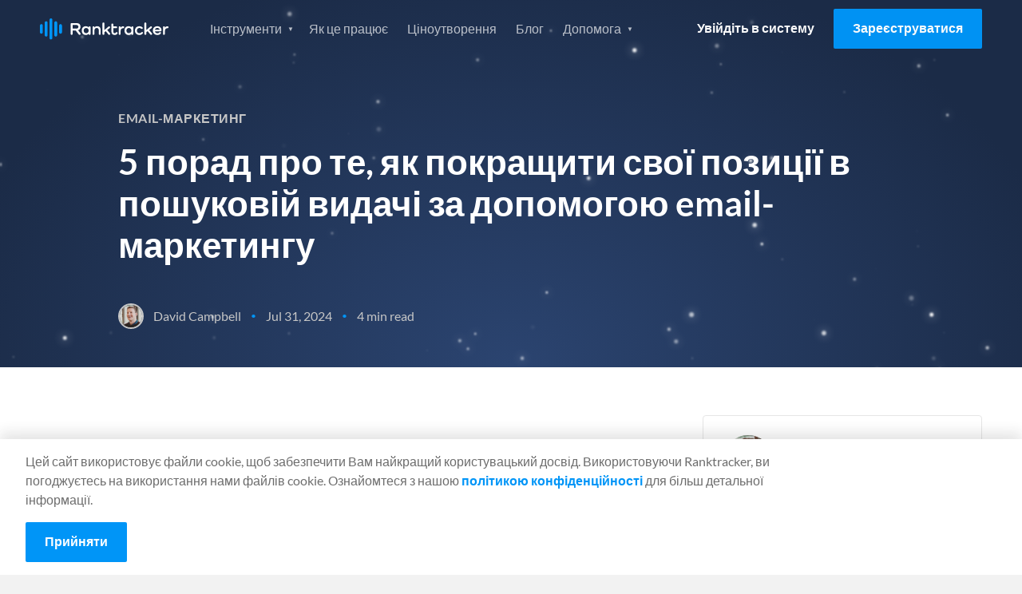

--- FILE ---
content_type: text/html
request_url: https://www.ranktracker.com/uk/blog/5-tips-on-how-to-improve-your-seo-rankings-with-email-marketing/
body_size: 68139
content:
<!DOCTYPE html><html lang="uk"><head><meta charSet="utf-8"/><meta http-equiv="x-ua-compatible" content="ie=edge"/><meta name="viewport" content="width=device-width, initial-scale=1, shrink-to-fit=no"/><meta name="generator" content="Gatsby 5.13.4"/><meta name="theme-color" content="#0095f7"/><meta itemProp="name" content="5 порад про те, як покращити свої позиції в пошуковій видачі за допомогою email-маркетингу" data-gatsby-head="true"/><meta name="description" content="Чи використовуєте ви email-маркетинг для підвищення залученості? Що ж, чудово. Але що, якщо я скажу вам, що ви також можете використовувати його для підвищення видимості та ранжування в пошуку?" data-gatsby-head="true"/><meta name="keywords" content="Email-маркетинг" data-gatsby-head="true"/><meta property="og:title" content="5 порад про те, як покращити свої позиції в пошуковій видачі за допомогою email-маркетингу" data-gatsby-head="true"/><meta property="og:description" content="Чи використовуєте ви email-маркетинг для підвищення залученості? Що ж, чудово. Але що, якщо я скажу вам, що ви також можете використовувати його для підвищення видимості та ранжування в пошуку?" data-gatsby-head="true"/><meta property="og:url" content="https://www.ranktracker.com/uk/blog/5-tips-on-how-to-improve-your-seo-rankings-with-email-marketing/" data-gatsby-head="true"/><meta property="og:type" content="article" data-gatsby-head="true"/><meta property="og:image" content="https://www.ranktracker.com/static/1734011122674.3362083552/intro.png" data-gatsby-head="true"/><meta namr="twitter:label1" content="Reading time" data-gatsby-head="true"/><meta namr="twitter:data1" content="4 min read" data-gatsby-head="true"/><meta property="article:published_time" content="2024-07-31" data-gatsby-head="true"/><meta charSet="utf-8" data-gatsby-head="true"/><style data-href="/styles.93567f72320005b3a81b.css" data-identity="gatsby-global-css">html{-webkit-text-size-adjust:100%;line-height:1.15;-moz-tab-size:4;tab-size:4}body{font-family:system-ui,-apple-system,Segoe UI,Roboto,Helvetica,Arial,sans-serif,Apple Color Emoji,Segoe UI Emoji;margin:0}hr{color:inherit;height:0}abbr[title]{-webkit-text-decoration:underline dotted;text-decoration:underline dotted}b,strong{font-weight:bolder}code,kbd,pre,samp{font-family:ui-monospace,SFMono-Regular,Consolas,Liberation Mono,Menlo,monospace;font-size:1em}small{font-size:80%}sub,sup{font-size:75%;line-height:0;position:relative;vertical-align:initial}sub{bottom:-.25em}sup{top:-.5em}table{border-color:inherit;text-indent:0}button,input,optgroup,select,textarea{font-family:inherit;font-size:100%;line-height:1.15;margin:0}button,select{text-transform:none}[type=button],[type=reset],button{-webkit-appearance:button}legend{padding:0}progress{vertical-align:initial}[type=search]{-webkit-appearance:textfield;outline-offset:-2px}summary{display:list-item}blockquote,dd,dl,figure,h1,h2,h3,h4,h5,h6,hr,p,pre{margin:0}button{background-color:initial;background-image:none}fieldset,ol,ul{margin:0;padding:0}ol,ul{list-style:none}html{font-family:ui-sans-serif,system-ui,-apple-system,BlinkMacSystemFont,Segoe UI,Roboto,Helvetica Neue,Arial,Noto Sans,sans-serif,Apple Color Emoji,Segoe UI Emoji,Segoe UI Symbol,Noto Color Emoji}body{font-family:inherit;line-height:inherit}*,:after,:before{border:0 solid;box-sizing:border-box}hr{border-top-width:1px}img{border-style:solid}textarea{resize:vertical}input::placeholder,textarea::placeholder{color:#9ca3af;opacity:1}button{cursor:pointer}table{border-collapse:collapse}h1,h2,h3,h4,h5,h6{font-size:inherit;font-weight:inherit}a{color:inherit;text-decoration:inherit}button,input,optgroup,select,textarea{color:inherit;line-height:inherit;padding:0}code,kbd,pre,samp{font-family:ui-monospace,SFMono-Regular,Menlo,Monaco,Consolas,Liberation Mono,Courier New,monospace}audio,canvas,embed,iframe,img,object,svg,video{display:block;vertical-align:middle}img,video{height:auto;max-width:100%}*,:after,:before{--tw-border-opacity:1;border-color:rgba(229,231,235,var(--tw-border-opacity))}@font-face{font-display:swap;font-family:Lato;font-style:italic;font-weight:400;src:url(/fonts/lato-400-italic-1.woff2) format("woff2");unicode-range:u+0100-02af,u+0304,u+0308,u+0329,u+1e00-1e9f,u+1ef2-1eff,u+2020,u+20a0-20ab,u+20ad-20cf,u+2113,u+2c60-2c7f,u+a720-a7ff}@font-face{font-display:swap;font-family:Lato;font-style:italic;font-weight:400;src:url(/fonts/lato-400-italic-2.woff2) format("woff2");unicode-range:u+00??,u+0131,u+0152-0153,u+02bb-02bc,u+02c6,u+02da,u+02dc,u+0304,u+0308,u+0329,u+2000-206f,u+2074,u+20ac,u+2122,u+2191,u+2193,u+2212,u+2215,u+feff,u+fffd}@font-face{font-display:swap;font-family:Lato;font-style:italic;font-weight:700;src:url(/fonts/lato-700-italic-1.woff2) format("woff2");unicode-range:u+0100-02af,u+0304,u+0308,u+0329,u+1e00-1e9f,u+1ef2-1eff,u+2020,u+20a0-20ab,u+20ad-20cf,u+2113,u+2c60-2c7f,u+a720-a7ff}@font-face{font-display:swap;font-family:Lato;font-style:italic;font-weight:700;src:url(/fonts/lato-700-italic-2.woff2) format("woff2");unicode-range:u+00??,u+0131,u+0152-0153,u+02bb-02bc,u+02c6,u+02da,u+02dc,u+0304,u+0308,u+0329,u+2000-206f,u+2074,u+20ac,u+2122,u+2191,u+2193,u+2212,u+2215,u+feff,u+fffd}@font-face{font-display:swap;font-family:Lato;font-style:normal;font-weight:400;src:url(/fonts/lato-400-1.woff2) format("woff2");unicode-range:u+0100-02af,u+0304,u+0308,u+0329,u+1e00-1e9f,u+1ef2-1eff,u+2020,u+20a0-20ab,u+20ad-20cf,u+2113,u+2c60-2c7f,u+a720-a7ff}@font-face{font-display:swap;font-family:Lato;font-style:normal;font-weight:400;src:url(/fonts/lato-400-2.woff2) format("woff2");unicode-range:u+00??,u+0131,u+0152-0153,u+02bb-02bc,u+02c6,u+02da,u+02dc,u+0304,u+0308,u+0329,u+2000-206f,u+2074,u+20ac,u+2122,u+2191,u+2193,u+2212,u+2215,u+feff,u+fffd}@font-face{font-display:swap;font-family:Lato;font-style:normal;font-weight:700;src:url(/fonts/lato-700-1.woff2) format("woff2");unicode-range:u+0100-02af,u+0304,u+0308,u+0329,u+1e00-1e9f,u+1ef2-1eff,u+2020,u+20a0-20ab,u+20ad-20cf,u+2113,u+2c60-2c7f,u+a720-a7ff}@font-face{font-display:swap;font-family:Lato;font-style:normal;font-weight:700;src:url(/fonts/lato-700-2.woff2) format("woff2");unicode-range:u+00??,u+0131,u+0152-0153,u+02bb-02bc,u+02c6,u+02da,u+02dc,u+0304,u+0308,u+0329,u+2000-206f,u+2074,u+20ac,u+2122,u+2191,u+2193,u+2212,u+2215,u+feff,u+fffd}@font-face{font-display:swap;font-family:Inter;font-style:normal;font-weight:400;src:url(/fonts/Inter-Regular.ttf) format("ttf");unicode-range:u+00??,u+0131,u+0152-0153,u+02bb-02bc,u+02c6,u+02da,u+02dc,u+0304,u+0308,u+0329,u+2000-206f,u+2074,u+20ac,u+2122,u+2191,u+2193,u+2212,u+2215,u+feff,u+fffd}.background--light,.footer,.header,.partners,.section--affiliate-promo,.section--affiliate-terms,.section--savings{background-color:#fff}.background--grey,.main,.section--forms{background-color:#f4f4f4!important}.background--grey-alt{background-color:#e6e6e6}.colour--blue{color:#0095f7}.background--grey .colour--heading,.background--light .colour--heading,.colour--heading,.pricing-table__item,.pricing-table__item-price{color:#1b2b47}.background--grey,.background--light .body--colour,.background--light .footer__link,.background--light .tabs__item,.footer .body--colour,.footer .footer__link,.footer .tabs__item,.header .body--colour,.header .footer__link,.header .tabs__item,.main,.partners .body--colour,.partners .footer__link,.partners .tabs__item,.section--affiliate-promo .body--colour,.section--affiliate-promo .footer__link,.section--affiliate-promo .tabs__item,.section--affiliate-terms .body--colour,.section--affiliate-terms .footer__link,.section--affiliate-terms .tabs__item,.section--forms,.section--savings .body--colour,.section--savings .footer__link,.section--savings .tabs__item{color:#6d6d6d}.background--dark,.section--brand,.section--dashboard,.section--promo,.section--search{background-color:#1b2b47}.background--dark .colour--heading,.background--dark .pricing-table__item,.background--dark .pricing-table__item-price,.feature .colour--heading,.feature .pricing-table__item,.feature .pricing-table__item-price,.feature--guide .colour--heading,.feature--guide .pricing-table__item,.feature--guide .pricing-table__item-price,.feature--home .colour--heading,.feature--home .pricing-table__item,.feature--home .pricing-table__item-price,.feature--individual .colour--heading,.feature--individual .pricing-table__item,.feature--individual .pricing-table__item-price,.feature--list .colour--heading,.feature--list .pricing-table__item,.feature--list .pricing-table__item-price,.feature--tool .colour--heading,.feature--tool .pricing-table__item,.feature--tool .pricing-table__item-price,.section--brand .colour--heading,.section--brand .pricing-table__item,.section--brand .pricing-table__item-price,.section--dashboard .colour--heading,.section--dashboard .pricing-table__item,.section--dashboard .pricing-table__item-price,.section--promo .colour--heading,.section--promo .pricing-table__item,.section--promo .pricing-table__item-price,.section--search .colour--heading,.section--search .pricing-table__item,.section--search .pricing-table__item-price{color:#fff}.background--dark,.background--dark ol li,.background--dark ul li,.feature,.feature--guide,.feature--home,.feature--individual,.feature--list,.feature--tool,.section--brand,.section--brand ol li,.section--brand ul li,.section--dashboard,.section--dashboard ol li,.section--dashboard ul li,.section--promo,.section--promo ol li,.section--promo ul li,.section--search,.section--search ol li,.section--search ul li{color:#ffffffb3}.background--fog{background-color:#d9e0e6}.color--navy{color:#092879}.background--white{background-color:#fffdfa!important}.background--blue-20{background-color:#cfe7f9}.background--blue-10{background-color:#e7f3fc!important}.columns{box-sizing:border-box;display:flex;-moz-flex:1 1 auto;flex:1 1 auto;-moz-flex-direction:row;flex-direction:row;flex-wrap:nowrap;position:relative}@media only screen and (max-width:700px){.columns{flex-wrap:wrap}}.column{box-sizing:border-box;margin-right:1.5rem;position:relative}@media only screen and (max-width:700px){.column{margin-bottom:24px;margin-right:0}}.column:only-child{width:100%}.column:last-child{margin-right:0}@media only screen and (max-width:700px){.column:last-child{margin-bottom:0}.column-order--reverse{margin-bottom:0;-moz-order:1;-ms-order:1;order:1}.column-order--reverse+.column{margin-bottom:24px}}.column--1{flex-basis:8.333%;max-width:8.333%}.column--2{flex-basis:16.666%;max-width:16.666%}.column--3{flex-basis:24.999%;max-width:24.999%}.column--4{flex-basis:33.332%;max-width:33.332%}.column--5{flex-basis:41.665%;max-width:41.665%}.column--6{flex-basis:49.998%;max-width:49.998%}.column--7{flex-basis:58.331%;max-width:58.331%}.column--8{flex-basis:66.664%;max-width:66.664%}.column--9{flex-basis:74.997%;max-width:74.997%}.column--10{flex-basis:83.33%;max-width:83.33%}.column--11{flex-basis:91.663%;max-width:91.663%}.column--12{flex-basis:99.996%;max-width:99.996%}.column--full{-moz-flex-grow:1;-ms-flex-grow:1;flex-grow:1}@media only screen and (max-width:700px){[class*=column--]{flex-basis:100%;max-width:100%}}.column-offset--left{padding-left:8.333%}@media only screen and (max-width:1024px){.column-offset--left{padding-left:0}}.column-offset--1,.content-group--article,.content-group--blog,.tab__text{padding-left:8.333%!important;padding-right:8.333%!important}@media only screen and (max-width:1024px){.column-offset--1,.content-group--article,.content-group--blog,.tab__text{padding-left:0!important;padding-right:0!important}}.column-offset--2,.content-group--large,.content-group--large-np{padding-left:16.666%!important;padding-right:16.666%!important}@media only screen and (max-width:1024px){.column-offset--2,.content-group--large,.content-group--large-np{padding-left:8.333%!important;padding-right:8.333%!important}}@media only screen and (max-width:700px){.column-offset--2,.content-group--large,.content-group--large-np{padding-left:0!important;padding-right:0!important}}.faq__expand,h1,h2,h3,h4,h5,p{margin:0}.account__form legend,.size--h1,h1{font-size:2.75rem;font-weight:700;line-height:1.2;margin:0 0 16px}@media only screen and (max-width:1024px){.account__form legend,.size--h1,h1{font-size:2rem;line-height:1.2}}.size--h2,h2{font-size:2rem;font-weight:700;line-height:1.25;margin-bottom:16px}@media only screen and (max-width:700px){.size--h2,h2{font-size:1.5rem;line-height:1.3}}.size--h3,h3{font-size:1.5rem;font-weight:700;line-height:1.3;margin-bottom:16px}.faq__expand,.size--h4,h4{font-size:1.25rem;font-weight:400;line-height:1.5}@media only screen and (max-width:1024px){.faq__expand,.size--h4,h4{font-size:1.0625rem}}@media only screen and (max-width:700px){.faq__expand,.size--h4,h4{font-size:1.125rem;line-height:1.6}}.faq__expand+.btn__group,.size--h4+.btn__group,h4+.btn__group{margin-top:32px}.footer__heading,.size--h5,h5{font-size:1rem;font-weight:700;margin-bottom:8px}.copyright h6,.form-help,.size--h6,h6{font-size:.875rem;font-weight:400;margin:0}.copyright h6+.form-help,.copyright h6+h6,.copyright h6+p,.form-help+.form-help,.form-help+h6,.form-help+p,.size--h6+.form-help,.size--h6+h6,.size--h6+p,h6+.form-help,h6+h6,h6+p{margin-top:8px}p+h2,p+h3,ul+h2,ul+h3{margin-top:32px}h2+h3,p+p{margin-top:16px}p+.btn{margin-top:32px}.link{color:#0095f7}.content__link{display:block;text-decoration:none}.footer__link,.navigation__link{font-size:1rem;line-height:1;text-decoration:none}@media only screen and (max-width:1024px){.navigation__list .navigation__link,.navigation__list .navigation__sub-link{font-size:1.125rem;font-weight:400;line-height:1.25}}@media only screen and (max-width:700px){.navigation__list .navigation__link,.navigation__list .navigation__sub-link{font-size:1rem;font-weight:400;line-height:1.25}}@media only screen and (max-height:560px)and (max-width:860px)and (orientation:landscape){#navigation-open .navigation__list .navigation__link,#navigation-open .navigation__list .navigation__sub-link{font-size:1rem}}.text-normal{font-size:14px;line-height:1.5}@media only screen and (max-width:767px){.text-normal{font-size:12px}}body,html{-webkit-overflow-scrolling:touch;height:100%}html{font-family:Lato,sans-serif;font-weight:400;line-height:1.5;scroll-behavior:smooth}body{-webkit-font-smoothing:antialiased;-moz-osx-font-smoothing:grayscale;background:#f4f4f4;color:#6d6d6d;text-rendering:optimizeLegibility}.pricing-table__item-price:not(.pricing-table__label):not(.pricing-table__label-price),.pricing-table__item:not(.pricing-table__label):not(.pricing-table__label-price),.pricing-table__pricing,.text-center{text-align:center}.align-center{-moz-align-items:center;-ms-align-items:center;align-items:center}.text-right{text-align:right}.justify-center{webkit-box-pack:center;-moz-justify-content:center;-ms-justify-content:center}.margin-center{margin-left:auto;margin-right:auto}.affiliate-terms__list,.features__list,.footer__list,.guide__pagination-list,.navigation__list,.navigation__sub-list,.pagination-list,.social__list,.unstyled-list{list-style:none;margin:0;padding:0}.image__full-width{display:block}@media only screen and (max-width:700px){.image__full-width{margin-left:-16px;margin-right:-16px;width:calc(100% + 32px)}.image__full-width img{width:100%}picture img{display:block;margin:0 auto}}img+h1{margin-top:56px}img+h2{margin-top:8px}.container{margin:0 auto;max-width:1600px;padding:0 50px}@media only screen and (max-width:1024px){.container{padding:0 32px}}@media only screen and (max-width:700px){.container{padding:0 16px}}.container--thin{box-sizing:border-box;margin:0 auto;max-width:1428px;padding:0 1.5rem}.container--thin .tab__content{margin:0 auto;max-width:75vw}@media only screen and (max-width:1024px){.container--thin{padding:0 24px}.container--thin .tab__content{max-width:100%}}@media only screen and (max-width:700px){.container--thin{padding:0 1rem}}.section{padding:100px 0}@media only screen and (max-width:1024px){.section{padding:80px 0;padding:50px 0}}.section--normal{padding:60px 0}@media only screen and (max-width:1024px){.section--normal{padding:40px 0}}@media only screen and (max-width:700px){.section--normal{padding-bottom:24px;padding-top:24px}}.section--dashboard,.section--search,.section--thin{padding:40px 0}.section--forms{padding:72px 0 40px}@media only screen and (max-width:1024px){.section--forms{padding:40px 0 20px}}.section--savings .columns{-moz-align-items:center;-ms-align-items:center;align-items:center}.section--slider{padding:80px 0 0}@media only screen and (max-width:1024px){.section--slider{padding-top:40px}}.section--slider .container--thin{margin:0 auto}@media only screen and (max-width:1024px){.section--pricing-table .container--thin,.section--slider .container--thin{max-width:1296px;padding:0 32px}}@media only screen and (max-width:700px){.section--pricing-table .container--thin,.section--slider .container--thin{padding:0 16px}}.section--list{padding:0;position:relative;z-index:2}.section--list .pagination-list{margin-bottom:48px}.section--simulator{padding:40px 0}@media only screen and (max-width:700px){.section--simulator{padding:16px 0}}.section--pricing-table{padding:60px 0 80px}@media only screen and (max-width:700px){.section--pricing-table{padding:50px 0}}.section--terms .container{max-width:860px}.content-group,.content-group--article,.content-group--blog,.content-group--full,.content-group--large,.content-group--large-np,.content-group--list,.content-group--small{margin:0 auto}@media only screen and (max-width:1024px){.content-group,.content-group--article,.content-group--blog,.content-group--full,.content-group--large,.content-group--large-np,.content-group--list,.content-group--small{padding:0}}.content-group--large,.content-group--large-np{padding-bottom:56px;padding-top:56px}@media only screen and (max-width:1024px){.content-group--large,.content-group--large-np{padding-bottom:32px;padding-top:32px}}@media only screen and (max-width:700px){.content-group--large,.content-group--large-np{padding-bottom:24px;padding-top:24px}}.content-group--large-np{padding-top:0}.content-group--list{padding-bottom:160px;padding-top:80px}@media only screen and (max-width:700px){.content-group--list{padding-bottom:120px;padding-top:32px}}.content-group--article,.content-group--blog{padding-bottom:48px;padding-top:64px}@media only screen and (max-width:1024px){.content-group--article,.content-group--blog{padding-bottom:32px;padding-top:32px}}@media only screen and (max-width:700px){.content-group--article,.content-group--blog{padding-bottom:24px;padding-top:24px}}.content-group--small{max-width:416px;padding-bottom:32px;padding-top:32px}@media only screen and (max-width:700px){.content-group--small{max-width:100%;padding-bottom:24px;padding-top:24px}}.content-group--full{padding-bottom:32px;padding-top:32px}@media only screen and (max-width:700px){.content-group--full{padding-bottom:24px;padding-top:24px}}blockquote{background-color:#e5f4fd;border:1px solid #0095f7;border-radius:4px;margin:48px 0;padding:24px 32px}blockquote .faq__expand,blockquote h1,blockquote h2,blockquote h3,blockquote h4{color:#1b2b47}pre{background:#f2f2f2;border:1px solid #e1e1e1;border-radius:4px;box-sizing:border-box;margin:32px auto;padding:32px 24px}code{white-space:pre-wrap}.content-group--large p+div img,.content-group--large p+img,.content-group--large-np p+div img,.content-group--large-np p+img{margin-top:60px}.grecaptcha-badge{opacity:0;transform:translateX(-100%)}.sr-only{height:1px;left:-10000px;overflow:hidden;position:absolute;top:auto;width:1px}.gatsby-image-wrapper>div>img{display:block;max-width:100%;position:static}.gatsby-image-wrapper{display:block;margin-left:auto;margin-right:auto;position:relative}.gatsby-image-wrapper.image-left{display:inline-block;margin-left:0}.gatsby-image-wrapper-constrained{display:block}.text-section{margin:80px auto;max-width:calc(100% - 384px)}.text-section .faq__expand b,.text-section .faq__expand strong,.text-section h2 b,.text-section h2 strong,.text-section h3 b,.text-section h3 strong,.text-section h4 b,.text-section h4 strong,.text-section h5 b,.text-section h5 strong{font-weight:700}@media only screen and (max-width:1200px){.text-section{margin-bottom:64px;margin-top:64px;max-width:calc(100% - 112px)}}@media only screen and (max-width:767px){.text-section{margin-bottom:48px;margin-top:48px;max-width:100%}}.text-section h2{font-size:32px;font-weight:600;line-height:120%;margin-bottom:32px;margin-top:32px}@media only screen and (max-width:1200px){.text-section h2{font-size:28px;margin:24px 0}}@media only screen and (max-width:767px){.text-section h2{font-size:22px}}.text-section h2:first-child{margin-top:0}.text-section h3{font-size:24px;font-weight:600;line-height:120%;margin-bottom:24px;margin-top:24px}.text-section h3 strong{font-weight:600}@media only screen and (max-width:1200px){.text-section h3{font-size:22px;margin:16px 0}}.text-section .faq__expand,.text-section h4{font-size:20px;font-weight:600;line-height:120%;margin-bottom:20px;margin-top:20px}.text-section .faq__expand strong,.text-section h4 strong{font-weight:600}.text-section p{color:#333;font-size:16px;font-weight:400;line-height:150%;margin-bottom:16px}.text-section a{text-decoration:underline}.text-section a:hover{text-decoration:none}.text-section ol{list-style:decimal}.text-section ol,.text-section ul{color:#333;font-size:16px;padding-left:16px}.text-section ul{list-style:disc}.text-section code{background:#d9e0e6;color:#092879}@keyframes bgpan{0%{background-position:100% 50%}to{background-position:0 50%}}.btn{border:0;border-radius:2px;box-sizing:border-box;cursor:pointer;display:inline-block;font-family:Lato,sans-serif;font-size:1rem;font-weight:700;line-height:1.5;padding:12px 24px 14px;text-align:center;text-decoration:none;transition:background-color .3s ease}@media only screen and (max-width:700px){.btn{display:block}}.btn--large{font-size:1rem;letter-spacing:.1px;padding:16px 32px;text-transform:uppercase}.btn--small,.navigation__link.btn{padding:8px 16px}.btn--tiny{font-size:.875rem;padding:6px 12px}.btn--full{display:block;width:100%}.btn--link{color:#0095f7;display:block}.btn--toggle{padding-right:40px}.btn--toggle:after{background:url(/images/icons/icon-arrow--white.svg) no-repeat 50%/16px;content:"";display:inline-block;height:25px;position:absolute;right:8px;transform:rotate(0deg);transition:transform .3s ease;width:20px}.btn--toggle.is-active:after{transform:rotate(180deg)}.btn--border{border:1px solid #fff;color:#fff}.btn--border-grey{border:1px solid #979797;color:#0095f7}.btn--blue{background-color:#0095f7;color:#fff}.btn--blue:hover{background-color:#0086de}.btn--orange{background-color:#f5a623;color:#fff}.btn--orange:hover{background-color:#f39c0b}.btn--xmas{background-color:#e31616;background-image:repeating-linear-gradient(-45deg,#0000,#0000 10px,#ec3636 0,#ec3636 20px);background-position:100% 50%;background-size:400% 100%;color:#fff}.btn--xmas:hover{animation:bgpan 13s linear infinite forwards}.btn--white{background-color:#fff;color:#1b2b47}.btn--white:hover{background-color:#f2f2f2}@media only screen and (max-width:700px){.btn+.btn{margin-top:16px}}.btn--login{color:#000}.btn--promo{margin-bottom:36px;margin-top:-16px}@media only screen and (max-width:700px){.btn--promo{margin-bottom:24px;margin-top:24px}}.feature .btn--login,.feature--guide .btn--login,.feature--home .btn--login,.feature--individual .btn--login,.feature--list .btn--login,.feature--tool .btn--login{color:#fff}.feature .header--fixed .btn--login,.feature--guide .header--fixed .btn--login,.feature--home .header--fixed .btn--login,.feature--individual .header--fixed .btn--login,.feature--list .header--fixed .btn--login,.feature--tool .header--fixed .btn--login{color:#000}.btn__group .btn:last-child:not(:only-child){margin-left:12px}@media only screen and (max-width:700px){.btn__group .btn:last-child:not(:only-child){margin-left:0}.btn__group .btn+.btn{margin-top:16px}}.button__plan-selection{display:flex;justify-content:center;margin-bottom:48px}.button__plan-selection .btn-container{border:1px solid #0095f7;border-radius:3px;display:flex;overflow:hidden;padding:4px}.button__plan-selection .btn{background:#0000;color:#0095f7;margin:0;min-width:160px;padding:12px 24px}@media only screen and (max-width:700px){.button__plan-selection .btn{min-width:0;padding:8px 24px}}.button__plan-selection .btn.is-active{background-color:#0095f7;color:#fff}.button__plan-selection .savings{font-size:14px;font-weight:400;margin-left:12px}@media only screen and (max-width:700px){.button__plan-selection .savings{margin-left:6px}}.btn__features{margin-top:80px;text-align:center}@media only screen and (max-width:700px){.btn__features{margin-top:40px}.btn__features .btn{width:100%}}.icon-close{background:#0000;border:0;cursor:pointer;display:block;height:20px;overflow:hidden;position:absolute;right:24px;text-indent:-99999px;top:24px;width:20px}.icon-close:after,.icon-close:before{background-color:#6d6d6d;border-radius:2px;content:"";display:block;height:2px;left:0;position:absolute;top:8px;transition:transform .5s cubic-bezier(.68,-.55,.265,1.55);width:100%}.icon-close:before{transform:translateY(0) rotate(45deg)}.icon-close:after{transform:translateY(0) rotate(-45deg)}.social-share{padding:24px}@media only screen and (max-width:700px){.social-share{align-items:center;display:flex;justify-content:flex-end;padding:32px 0}}.social-share__title{line-height:1.5}@media only screen and (max-width:700px){.social-share__title{font-size:1.125rem;margin-bottom:0;margin-right:16px}}.social-share__list{webkit-box-pack:flex-start;display:flex;-moz-justify-content:flex-start;-ms-justify-content:flex-start;justify-content:flex-start}.social-share__item:not(:last-child){margin-right:12px}.social-share__link{webkit-box-pack:center;-moz-align-items:center;-ms-align-items:center;align-items:center;display:flex;-moz-justify-content:center;-ms-justify-content:center;justify-content:center}.social-share__link .icon{border-radius:4px;height:40px;padding:12px;width:40px}.icon--twitter{background-color:#2aa8fc}.icon--facebook{background-color:#1a66b8}.icon--linkedin{background-color:#1278b3}.social-share--inline{align-items:center;display:flex;justify-content:flex-end;padding:0}.social-share--inline .social-share__title{color:inherit;font-size:.875rem;font-weight:400;margin:0 16px 0 0}.social-share--inline .social-share__link .icon{height:28px;padding:6px;width:28px}.header:not(.header--fixed){border-bottom:1px solid #e6e6e6}.header .logo{background:url(/images/logo/ranktracker-logo-dark.svg) 50% no-repeat}.feature .header,.feature--guide .header,.feature--home .header,.feature--individual .header,.feature--list .header,.feature--tool .header{background:#0000;border-bottom:0;transition:all .3s ease}.header .container{position:relative}.feature .header--fixed,.header--fixed{background-color:#fff;left:0;position:fixed;right:0;top:0;z-index:3}@media only screen and (max-width:1024px){.feature .header--fixed,.header--fixed{position:relative}}.feature .header--fixed .logo,.header--fixed .logo{background:url(/images/logo/ranktracker-logo-dark.svg) 50% no-repeat}.feature .header--fixed+div,.feature .header--fixed+section,.header--fixed+div,.header--fixed+section{padding-top:72px}@media only screen and (max-width:1024px){.feature .header--fixed+div,.feature .header--fixed+section,.header--fixed+div,.header--fixed+section{padding-top:0}}.feature .header--fixed,.feature--guide .header--fixed,.feature--home .header--fixed,.feature--individual .header--fixed,.feature--list .header--fixed,.feature--tool .header--fixed{box-shadow:0 2px 4px 0 #1e1e1e1f}.header .container{align-items:center;display:grid;gap:40px;grid-template-columns:161px 1fr;min-height:72px}@media only screen and (max-width:1024px){.header .container{gap:30px}}@media only screen and (max-width:700px){.header .container{min-height:60px}}.logo{font-size:0;height:27px;line-height:0;margin-right:60px;width:161px}@media only screen and (max-width:1024px){.logo{margin-right:40px}}#navigation-open .logo{background:url(/images/logo/ranktracker-logo-white.svg) 50% no-repeat;position:relative;z-index:4}#navigation-open .logo:after{background:#1b2b47;content:"";height:30px;position:absolute;right:0;width:125px}.navigation{webkit-box-pack:space-between;-moz-align-items:center;-ms-align-items:center;align-items:center;display:flex;-moz-flex:1 1 auto;flex:1 1 auto;-moz-justify-content:space-between;-ms-justify-content:space-between;justify-content:space-between}@media only screen and (max-width:1024px){.navigation{display:none;-moz-flex:0;flex:0 1;opacity:0;visibility:hidden}}#navigation-open{height:100%;overflow:hidden;position:fixed;top:0;width:100%;z-index:1000001}#navigation-open .container:before{background:#1b2b47;content:"";height:60px;left:0;position:absolute;top:0;width:100%;z-index:4}#navigation-open .btn--login{color:#fff}#navigation-open .navigation{webkit-box-pack:flex-start;background:#1b2b47;background-size:contain;bottom:0;display:flex;-moz-flex-direction:column;flex-direction:column;height:calc(var(--vh, 1vh)*100);-moz-justify-content:flex-start;-ms-justify-content:flex-start;justify-content:flex-start;left:0;min-height:100vh;opacity:1;overflow:auto;position:fixed;right:0;top:0;visibility:visible;z-index:3}@media only screen and (max-height:560px){#navigation-open .navigation{background:#1b2b47}}#navigation-open .navigation__list,#navigation-open .navigation__sub-list{text-align:center;width:100%}@keyframes opacity{0%{opacity:0}to{opacity:1}}.navigation__list.hide-logged-in,.navigation__list.show-logged-in{animation:opacity .2s ease forwards}.navigation__list.show-logged-in{display:none}.navigation__list.hide-logged-in{align-items:center;animation-delay:.5s;display:flex;justify-content:flex-end;opacity:0}@media only screen and (max-width:1024px){.navigation__list.hide-logged-in{align-items:stretch;flex-direction:column}}.logged-in .navigation__list.show-logged-in{display:block}.logged-in .navigation__list.hide-logged-in{display:none}.navigation__sub-list{background:#fff;border-radius:4px;box-shadow:0 4px 12px 0 #1e1e1e29;display:block;height:0;opacity:0;padding:0;position:absolute;transition:height .2s ease,opacity .2s ease;visibility:hidden;z-index:3}@media only screen and (max-width:1024px){.navigation__sub-list{background:none;box-shadow:none;height:auto;margin-bottom:24px;opacity:1;padding:0;position:relative;visibility:visible}}@media only screen and (max-width:700px){.navigation__sub-list{margin-bottom:16px}}.navigation__item:hover{cursor:pointer}.navigation__item:hover>.navigation__sub-list{height:auto;margin-top:8px;opacity:1;padding:8px 0;visibility:visible}@media only screen and (max-width:1024px){.navigation__item:hover>.navigation__sub-list{margin-top:0;padding:0}}#navigation-open .navigation__list{margin-top:16px}#navigation-open .navigation__list:first-child{margin-top:60px}@media only screen and (max-height:560px)and (max-width:860px)and (orientation:landscape){#navigation-open .navigation__list:first-child{margin:auto}}@media only screen and (max-width:700px){#navigation-open .navigation__list .navigation__item:last-child .navigation__link{margin-bottom:0}}@media only screen and (max-height:560px)and (max-width:860px)and (orientation:landscape){#navigation-open .navigation__list .navigation__item:last-child .navigation__link{margin-bottom:0}}#navigation-open .navigation__list:nth-child(2){margin-bottom:50px;margin-top:20px}.feature .header--fixed .navigation__item,.navigation__item{display:inline-block}@media only screen and (max-width:1024px){.feature .header--fixed .navigation__item,.navigation__item{display:block}}.feature .header--fixed .navigation__item .navigation__link.current,.navigation__item .navigation__link.current{color:#000;font-weight:700}.navigation__sub-item,.navigation__sub-link{display:block}.navigation__sub-link{-moz-align-items:center;-ms-align-items:center;align-items:center;color:#6d6d6d;display:flex;font-size:14px;font-weight:700;margin:0;padding:16px 24px 16px 62px;text-decoration:none}.navigation__sub-link.no-icon{padding-left:24px}@media only screen and (max-width:1024px){.navigation__sub-link{background:none}.navigation__sub-link[class*=icon--]{background-position:28px;background-size:34px}}@media only screen and (max-width:700px){.navigation__sub-link[class*=icon--]{background-position:13px;background-size:28px}}.feature .navigation__link.current,.feature--guide .navigation__link.current,.feature--home .navigation__link.current,.feature--individual .navigation__link.current,.feature--list .navigation__link.current,.feature--tool .navigation__link.current{color:#fff}.account-creation .navigation__link.current{color:#0095f7}.feature .header--fixed .navigation__link,.navigation__dropdown,.navigation__link{color:#6d6d6d;display:inline-block;margin:0 12px;padding:12px 0;transition:color .3s ease}.feature .header--fixed .navigation__link:hover,.navigation__dropdown:hover,.navigation__link:hover{color:#6d6d6d}.navigation__dropdown{margin-right:22px}.feature .navigation__dropdown,.feature .navigation__link,.feature--guide .navigation__dropdown,.feature--guide .navigation__link,.feature--home .navigation__dropdown,.feature--home .navigation__link,.feature--individual .navigation__dropdown,.feature--individual .navigation__link,.feature--list .navigation__dropdown,.feature--list .navigation__link,.feature--tool .navigation__dropdown,.feature--tool .navigation__link{color:#ffffffb3}.feature .navigation__dropdown:hover,.feature .navigation__link:hover,.feature--guide .navigation__dropdown:hover,.feature--guide .navigation__link:hover,.feature--home .navigation__dropdown:hover,.feature--home .navigation__link:hover,.feature--individual .navigation__dropdown:hover,.feature--individual .navigation__link:hover,.feature--list .navigation__dropdown:hover,.feature--list .navigation__link:hover,.feature--tool .navigation__dropdown:hover,.feature--tool .navigation__link:hover{color:#fff}@media only screen and (max-width:1024px){.navigation__item .navigation__link,.navigation__item .navigation__sub-link{color:#fff;display:block;margin:0;opacity:.8;padding:8px 24px 8px 84px;text-align:left}.navigation__item .navigation__link.current,.navigation__item .navigation__sub-link.current{color:#fff;opacity:1}}@media only screen and (max-width:700px){.navigation__item .navigation__link,.navigation__item .navigation__sub-link{padding:6px 24px 6px 70px}}.navigation__dropdown{position:relative}.navigation__dropdown:before{bottom:-10px;content:"";display:block;height:12px;left:0;position:absolute;right:-18px}.navigation__dropdown:after{content:"▼";font-size:8px;position:absolute;right:0;top:50%;transform:translate(15px,-50%)}@media only screen and (max-width:1024px){.navigation__dropdown{display:none;visibility:hidden}}.navigation__sub-icon{margin-right:16px}[class*=icon--]{background-position:16px;background-repeat:no-repeat;transition:background-image .15s ease}.icon--kw{background-image:url(/images/navi/kwfinder-normal.svg);background-size:32px 32px}@media only screen and (max-width:1024px){.icon--kw{background-image:url(/images/navi/kwfinder-white.svg)}}.icon--kw.current,.icon--kw:hover{background-image:url(/images/navi/kwfinder-selected.svg)}.icon--serp{background-image:url(/images/navi/serp-normal.svg);background-size:32px 32px}@media only screen and (max-width:1024px){.icon--serp{background-image:url(/images/navi/serp-white.svg)}}.icon--serp.current,.icon--serp:hover{background-image:url(/images/navi/serp-selected.svg)}.icon--free{background-image:url(/images/navi/free-normal.svg);background-size:32px 32px}@media only screen and (max-width:1024px){.icon--free{background-image:url(/images/navi/free-white.svg)}}.icon--free.current,.icon--free:hover{background-image:url(/images/navi/free-selected.svg)}.icon--seo{background-image:url(/images/navi/seo-normal.svg);background-size:32px 32px}@media only screen and (max-width:1024px){.icon--seo{background-image:url(/images/navi/seo-white.svg)}}.icon--seo.current,.icon--seo:hover{background-image:url(/images/navi/seo-selected.svg)}.icon--wand{background-image:url(/images/navi/ai-wand-normal.svg);background-size:32px 32px}@media only screen and (max-width:1024px){.icon--wand{background-image:url(/images/navi/ai-wand-white.svg)}}.icon--wand.current,.icon--wand:hover{background-image:url(/images/navi/ai-wand-selected.svg)}.icon--audit{background-image:url(/images/navi/audit-normal.svg);background-size:32px 32px}@media only screen and (max-width:1024px){.icon--audit{background-image:url(/images/navi/audit-white.svg)}}.icon--audit.current,.icon--audit:hover{background-image:url(/images/navi/audit-selected.svg)}.icon--ranktracker{background-image:url(/images/navi/domains-normal.svg);background-size:32px 32px}@media only screen and (max-width:1024px){.icon--ranktracker{background-image:url(/images/navi/domains-white.svg)}}.icon--ranktracker.current,.icon--ranktracker:hover{background-image:url(/images/navi/domains-selected.svg)}.icon--bc{background-image:url(/images/navi/backlink-checker-normal.svg);background-size:32px 32px}@media only screen and (max-width:1024px){.icon--bc{background-image:url(/images/navi/backlink-checker-white.svg)}}.icon--bc.current,.icon--bc:hover{background-image:url(/images/navi/backlink-checker-selected.svg)}.icon--bm{background-image:url(/images/navi/backlink-monitor-normal.svg);background-size:32px 32px}@media only screen and (max-width:1024px){.icon--bm{background-image:url(/images/navi/backlink-monitor-white.svg)}}.icon--bm.current,.icon--bm:hover{background-image:url(/images/navi/backlink-monitor-selected.svg)}.navigation-icon{display:none;margin-left:auto;width:22px;z-index:4}@media only screen and (max-width:1024px){.navigation-icon{display:block}}.account-creation .navigation-icon{display:none;visibility:hidden}.navigation-icon__container{cursor:pointer;height:14px;transform:rotate(0deg);width:22px}.navigation-icon__container:active,.navigation-icon__container:focus,.navigation-icon__container:hover{outline:none}#navigation-open .navigation-icon span:first-child{transform:translateY(6px) rotate(45deg)}#navigation-open .navigation-icon span:nth-child(2){width:0}#navigation-open .navigation-icon span:last-child{transform:translateY(-6px) rotate(-45deg)}#navigation-open .background--light .navigation-icon__container span,#navigation-open .footer .navigation-icon__container span,#navigation-open .header .navigation-icon__container span,#navigation-open .partners .navigation-icon__container span,#navigation-open .section--affiliate-promo .navigation-icon__container span,#navigation-open .section--affiliate-terms .navigation-icon__container span,#navigation-open .section--savings .navigation-icon__container span,.feature .navigation-icon__container span,.feature--guide .navigation-icon__container span,.feature--home .navigation-icon__container span,.feature--individual .navigation-icon__container span,.feature--list .navigation-icon__container span,.feature--tool .navigation-icon__container span{background-color:#fff}.navigation-icon__container span{background-color:#6d6d6d;border-radius:2px;display:block;height:2px;left:0;position:absolute;transition:transform .5s cubic-bezier(.68,-.55,.265,1.55);width:100%}.navigation-icon__container span:first-child{top:0}.navigation-icon__container span:nth-child(2){top:6px;transition:width .5s cubic-bezier(.68,-.55,.265,1.55)}.navigation-icon__container span:last-child{top:12px}.header.updated{background-color:#fffdfa}.header.updated:not(.header--fixed){border-bottom:none}@media only screen and (max-width:1024px){.header.updated#navigation-open .container:before{background:#fffdfa}.header.updated#navigation-open .logo:after{background:#0000}.header.updated#navigation-open .navigation{background:#fffdfa}.header.updated#navigation-open .navigation__list:first-child{margin-top:64px}.header.updated#navigation-open .navigation__sub-list{margin-bottom:8px}.header.updated#navigation-open .navigation__list.btn__list{align-items:center;display:flex;flex-direction:row;gap:32px;justify-content:flex-end;padding:0 56px;width:100%}.header.updated#navigation-open .navigation__list.btn__list .navigation__item{margin:0}.header.updated .navigation__item .navigation__sub-link{color:#333}.header.updated .navigation__sub-link[class*=icon--]:hover{background-image:none}.header.updated .navigation__item{margin:0 56px;text-align:left}.header.updated .navigation__item .navigation__sub-link{font-size:14px;padding:8px 0}.header.updated .navigation__item .navigation__link{margin:0;padding:8px 0}.header.updated .navigation__item .navigation__btn.btn.btn--login{color:#092879!important;font-size:14px;line-height:150%;margin:0;padding:9.5px 24px 9.5px 0}.header.updated .navigation__item .navigation__btn.btn.btn--blue{align-items:center;background-color:#1c58f1;color:#fffdfa!important;display:flex;justify-content:center;margin:0;padding:9.5px 24px}}@media only screen and (max-width:1024px)and (max-width:700px){.header.updated#navigation-open .navigation__list.btn__list{justify-content:space-between;padding:0 28px}.header.updated .navigation__item{margin:0 28px}}.header.updated .navigation__dropdown,.header.updated .navigation__link{color:#092879;font-size:14px;line-height:1.5;margin:0 16px}.header.updated .navigation__dropdown{padding-right:16px}@media only screen and (max-width:1024px){.header.updated .navigation__dropdown{color:#092879;display:inline-block;font-size:14px;line-height:150%;margin:0;visibility:visible}.header.updated .navigation__dropdown+.navigation__sub-list{display:none}.header.updated .navigation__dropdown.mobile-active+.navigation__sub-list{display:block}.header.updated .navigation__dropdown.mobile-active:after{transform:translate(15px,-50%) rotate(180deg)}}.header.updated .navigation__dropdown:after{content:url(/images/icons/icon-down.svg);height:16px;right:15px}.header.updated .navigation__btn{color:#092879;font-family:Inter,sans-serif;font-size:14px;font-weight:400;line-height:1.5}.header.updated .navigation__btn.btn--blue{background-color:#1c58f1;border-radius:8px;color:#fffdfa;padding:10.5px 24px}.header.updated .navigation__sub-link{font-weight:500!important}.feature,.feature--guide,.feature--home,.feature--individual,.feature--list,.feature--tool{background-image:linear-gradient(180deg,#1b2b47,#0d1522);position:relative}@media only screen and (max-width:700px){.feature,.feature--guide,.feature--home,.feature--individual,.feature--list,.feature--tool{background-position:center bottom 40px;background-size:auto 15%}}.feature .logo,.feature--guide .logo,.feature--home .logo,.feature--individual .logo,.feature--list .logo,.feature--tool .logo{background:url(/images/logo/ranktracker-logo-white.svg) no-repeat;overflow:hidden;text-indent:-99999px}.feature h1,.feature--guide h1,.feature--home h1,.feature--individual h1,.feature--list h1,.feature--tool h1{color:#fff}.feature .faq__expand,.feature h4,.feature--guide .faq__expand,.feature--guide h4,.feature--home .faq__expand,.feature--home h4,.feature--individual .faq__expand,.feature--individual h4,.feature--list .faq__expand,.feature--list h4,.feature--tool .faq__expand,.feature--tool h4{color:#ffffffb3}.feature--guide:after,.feature--individual:after{background-color:#fff;bottom:0;content:"";height:61px;left:0;position:absolute;right:0;width:100%;z-index:1}@media only screen and (max-width:700px){.feature--guide:after,.feature--individual:after{height:40px}}.feature--individual:after{background-color:#f4f4f4}.feature--pricing{background:#1b2b47;background-image:radial-gradient(ellipse at bottom,#2b4470 0,#1b2b47 80%)}.feature--pricing .content-group--large,.feature--pricing .content-group--large-np{padding-left:0!important;padding-right:0!important}.feature--affiliates{background:#fff url(/images/features/feature-individual-graph.svg) no-repeat;background-position:bottom;padding-bottom:225px}@media only screen and (max-width:700px){.feature--affiliates{background-image:none;padding-bottom:32px}}.feature--affiliates .content-group--large,.feature--affiliates .content-group--large-np{padding-right:0!important}.feature__container{margin:0 auto;position:relative}.feature__image,div.feature__image{display:block;margin:0 auto;max-width:1360px;position:relative;width:100%;z-index:2}@media only screen and (max-width:700px){.feature__image,div.feature__image{margin-top:30px;width:100%}}.feature__video{height:auto;left:50%;max-width:870px;position:absolute;top:50%;transform:translate(-50%,-50%);width:81%;z-index:2}.feature__video .video-js,.feature__video .vjs-poster{background-color:#242e40}.feature__video .vjs-poster{background-size:cover;border-radius:6px;overflow:hidden}.feature__video .video-js.vjs-fluid{padding-top:66%}.tab__list{webkit-box-pack:center;display:flex;-moz-justify-content:center;-ms-justify-content:center;justify-content:center;list-style:none;margin:30px 0 0;padding:0;text-align:center}@media only screen and (max-width:700px){.tab__list{flex-wrap:wrap;margin:15px 0 0}}.background--dark .tab__item,.section--brand .tab__item,.section--dashboard .tab__item,.section--promo .tab__item,.section--search .tab__item{border-color:#c6c6c640;color:#ffffffb3}.background--dark .tab__item:hover,.section--brand .tab__item:hover,.section--dashboard .tab__item:hover,.section--promo .tab__item:hover,.section--search .tab__item:hover{color:#fff}.background--light .tab__item,.footer .tab__item,.header .tab__item,.main .tab__item,.partners .tab__item,.section--affiliate-promo .tab__item,.section--affiliate-terms .tab__item,.section--savings .tab__item{border-color:#6d6d6d33;color:#6d6d6d}.background--light .tab__item:hover,.footer .tab__item:hover,.header .tab__item:hover,.main .tab__item:hover,.partners .tab__item:hover,.section--affiliate-promo .tab__item:hover,.section--affiliate-terms .tab__item:hover,.section--savings .tab__item:hover{color:#6d6d6d}.tab__item{border:2px;border-bottom:2px solid;display:inline-block;margin-right:24px;position:relative;text-align:center;transition-duration:.3s;transition-property:background-color,color;-webkit-user-select:none;user-select:none;width:calc(20.8325% - 24px)}.tab__item:last-child{margin-right:0}@media only screen and (max-width:1024px){.tab__item{width:24.999%}}@media only screen and (max-width:700px){.tab__item{font-size:.9375rem;margin-right:12px;width:auto}}.tab__item.is-active{border-color:#0095f7;font-weight:700}.tab__label{cursor:pointer;display:block;padding:12px 0;position:relative}.tab__content .columns,.tab__content .tab__content-item{-moz-align-items:center;-ms-align-items:center;align-items:center;box-sizing:border-box;max-height:0;opacity:0;overflow-y:hidden;transition:opacity .75s}.tab__content .columns.is-active,.tab__content .tab__content-item.is-active{max-height:none;opacity:1;padding:60px 0 0}@media only screen and (max-width:700px){.tab__content .columns.is-active,.tab__content .tab__content-item.is-active{padding:35px 0 0}}.tab__content .tab__content-item.is-active{overflow:visible;padding-top:0}.tab__content img+p{margin-top:16px}.tab__list--payment{display:flex;list-style:none;margin:0 0 0 auto;max-width:418px;padding:0;text-align:center}.tab__item--payment{background-color:#f4f4f4;border:1px solid #e6e6e6;display:inline-block;margin:0;padding:0;position:relative;text-align:center;transition-duration:.3s;transition-property:background-color,color;-webkit-user-select:none;user-select:none;width:50%}.tab__list--payment li:only-of-type{border-right:1px solid #e6e6e6!important}.payment-tab__label{webkit-box-pack:center;-moz-align-items:center;-ms-align-items:center;align-items:center;background-repeat:no-repeat;background-size:24px;cursor:pointer;display:flex;font-weight:700;-moz-justify-content:center;-ms-justify-content:center;justify-content:center;padding:16px 0}.payment-tab__label:before{content:"";display:inline-block;filter:grayscale(1);height:24px;margin-right:8px;width:22px}.payment-tab__label[for=creditcard]:before{background-image:url(/images/payment/icon-creditcard.svg)}.payment-tab__label[for=paypal]:before{background-image:url(/images/payment/icon-paypal-payment.png)}#tab-paypal.is-active{background-color:#fff;border:1px solid #e6e6e6;border-bottom:0;border-left:0}#tab-creditcard.is-active{background-color:#fff;border:1px solid #e6e6e6;border-bottom:0;border-right:0}.tab__item--payment.is-active label{color:#0095f7}.tab__item--payment.is-active label:before{filter:grayscale(0)}.tab__payment .account-form{border:0;margin:0 auto;max-height:0;opacity:0;overflow-y:hidden;padding:0;transition:opacity .3s}.tab__payment .account-form.is-active{border:1px solid #e6e6e6;border-top:0;max-height:none;opacity:1;padding:24px}.slider-control{background:#0000 url(/images/icons/icon-arrow.svg) 50%/32px no-repeat;border:0;color:#0000;font-size:0;height:40px;line-height:0;padding:0;width:40px;z-index:2}.slider-next{transform:rotate(180deg)}.slick-next{right:-100px}.slick-prev{left:-100px}.slick-arrow.slick-hidden{display:none}.slick-dots{webkit-box-pack:center;bottom:-65px;display:flex;-moz-justify-content:center;-ms-justify-content:center;justify-content:center;left:0;list-style:none;margin:20px 0;padding-left:0;position:absolute;right:0;z-index:9999}.slick-dots li{margin-right:16px}.slick-dots li:last-child{margin-right:0}.slick-dots button{background:#cecece;border:0;border-radius:100px;color:#0000;font-size:0;height:10px;line-height:0;padding:0;width:10px}.slick-active button{background-color:#0095f7}@media only screen and (max-width:700px){.section--home-slider{background-color:#fff}}.slider .slider-container{border:0;margin-left:auto!important;margin-right:auto!important;max-width:74.997%;outline:0;padding-top:148px;position:relative}@media only screen and (min-width:1300px){.slider .slider-container{padding-top:120px}}@media only screen and (max-width:1024px){.slider .slider-container{max-width:100%}}@media only screen and (max-width:600px){.slider .slider-container{padding-top:172px}}.slider-slide{border:0;outline:0}.slider-control-centerleft,.slider-control-centerright{position:absolute;top:250px!important;transform:translateY(-50%)}@media only screen and (min-width:1250px){.slider-control-centerleft,.slider-control-centerright{top:200px!important}}.slider-control-centerleft{left:-12.4995%!important}.slider-control-centerright{right:-12.4995%!important}.slider-control-bottomcenter{width:100%}.slider-control{cursor:pointer}@media only screen and (max-width:1024px){.slider-control{display:none;visibility:hidden}}.slider-content .faq__expand,.slider-content h4{margin-bottom:1.5rem}.slider-pagination__item:first-child [current="1"],.slider-pagination__item:nth-child(10) [current="10"],.slider-pagination__item:nth-child(11) [current="11"],.slider-pagination__item:nth-child(12) [current="12"],.slider-pagination__item:nth-child(13) [current="13"],.slider-pagination__item:nth-child(14) [current="14"],.slider-pagination__item:nth-child(15) [current="15"],.slider-pagination__item:nth-child(16) [current="16"],.slider-pagination__item:nth-child(17) [current="17"],.slider-pagination__item:nth-child(18) [current="18"],.slider-pagination__item:nth-child(19) [current="19"],.slider-pagination__item:nth-child(2) [current="2"],.slider-pagination__item:nth-child(20) [current="20"],.slider-pagination__item:nth-child(21) [current="21"],.slider-pagination__item:nth-child(3) [current="3"],.slider-pagination__item:nth-child(4) [current="4"],.slider-pagination__item:nth-child(5) [current="5"],.slider-pagination__item:nth-child(6) [current="6"],.slider-pagination__item:nth-child(7) [current="7"],.slider-pagination__item:nth-child(8) [current="8"],.slider-pagination__item:nth-child(9) [current="9"]{border-color:#0095f7}.testimonial-slider{padding-top:0}.testimonial-container{display:flex}.testimonial{background-color:#fff;border-radius:4px;display:flex;position:relative;text-align:center}.testimonial:after{content:"";display:block;left:50px;position:absolute}.testimonial__item{position:relative}.testimonial__image{left:0;margin:0 auto 8px;max-width:96px;overflow:hidden;position:relative;right:0}.testimonial__name{margin-bottom:4px}.testimonial__company{color:#0095f7;font-size:1rem;font-weight:700}.testimonial__title{color:#1b2b47;font-size:1.5rem;font-weight:700;margin-bottom:16px;margin-top:24px}@media only screen and (max-width:700px){.testimonial__title{margin-bottom:12px;margin-top:16px}}.testimonial--large{box-shadow:0 8px 16px 0 #1e1e1e1f;margin:72px auto 64px;max-width:66.664%;padding:44px 80px}.testimonial--large:after{background:url(/images/testimonials/icon-quote.svg) 50%/80px no-repeat;height:80px;top:-55px;width:80px}@media only screen and (max-width:1024px){.testimonial--large{max-width:83.33%}}@media only screen and (max-width:700px){.testimonial--large{margin-top:70px;max-width:100%;padding:40px 20px 20px}}.testimonial--large:not(.slick-slider){box-sizing:border-box;max-width:800px}.testimonial--large .testimonial__company{margin-bottom:30px}@media only screen and (max-width:700px){.testimonial--large .testimonial__company{margin-bottom:20px}}.testimonial--large p{font-size:1.25rem}@media only screen and (max-width:700px){.testimonial--large p{font-size:1rem}}.testimonial--small{-ms-flex-item-align:center;-ms-flex-align:center;-webkit-align-self:center;-moz-align-self:center;-ms-align-self:center;align-self:center;box-shadow:0 2px 4px 0 #1e1e1e14;margin:40px auto 20px;max-width:368px;padding:32px}.testimonial--small:after{background:url(/images/testimonials/icon-quote.svg) 50%/50px no-repeat;height:50px;top:-30px;width:50px}.testimonial--small .testimonial__company{margin-bottom:12px}.partners{padding:48px 0 64px}.partners__heading{color:#1b2b47;padding:0 32px}@media only screen and (max-width:700px){.partners__heading{padding:0 16px}}.partner-list{margin-top:48px}.partner-list__item{align-items:center;display:flex;height:43px;justify-content:center;max-width:200px;padding:0 32px}@media only screen and (max-width:700px){.partner-list__item{max-width:160px;padding:0 16px}}.footer{padding:80px 0 0}@media only screen and (max-width:700px){.footer{padding:40px 0 0}}.footer h5{margin-bottom:12px}.footer .column:first-child{padding-left:8.333%}.footer .column:last-child{padding-right:8.333%}.footer .column:first-child,.footer .column:last-child{padding-left:0;padding-right:0}.copyright{-moz-align-items:center;-ms-align-items:center;align-items:center;border-top:1px solid #e6e6e6;display:flex;margin-top:64px;padding:32px 0}@media only screen and (max-width:700px){.copyright{margin-top:30px;padding-bottom:30px;padding-top:24px;text-align:center}}.newsletter__form{display:flex;flex-wrap:nowrap;margin-bottom:40px}.newsletter__input{border:1px solid #0095f7;border-radius:2px;height:38px;padding:0 8px}.newsletter__button{background:#0095f7;border:0;color:#fff;font-size:21px;font-weight:700;height:40px;margin-left:-2px;width:55px}.payment-providers{webkit-box-pack:flex-end;display:flex;-moz-justify-content:flex-end;-ms-justify-content:flex-end;justify-content:flex-end;margin:0;padding:0}@media only screen and (max-width:700px){.payment-providers{webkit-box-pack:center;-moz-justify-content:center;-ms-justify-content:center;justify-content:center;margin-right:0}}.payment-providers li{webkit-box-pack:center;-moz-align-items:center;-ms-align-items:center;align-items:center;border:1px solid #c6c6c6;border-radius:2px;display:flex;height:28px;-moz-justify-content:center;-ms-justify-content:center;justify-content:center;margin-right:18px;width:41px}.payment-providers li:last-of-type{margin-right:0}.footer__list+.footer__list,.footer__list+h5{margin-top:20px}.footer__link{background:#0000;border:0;cursor:pointer;display:block;line-height:1.5;margin-bottom:8px;padding:0}a[href^="tel:"]{color:#0095f7;font-weight:700;text-decoration:none}.site__footer h5{margin-bottom:16px}.social__list{display:grid;gap:14px;grid-template-columns:repeat(auto-fit,minmax(55px,1fr))}.social__item{line-height:1em}.social__link{fill:red;background-color:#fff;background-size:24px;border-radius:100px;box-shadow:0 2px 4px #1b2b4726;display:inline-block;height:40px;overflow:hidden;text-decoration:none;text-indent:-99999px;transition:box-shadow .3s ease;width:40px}.social__link:hover{box-shadow:0 6px 12px #1b2b4733}.facebook{background:#fff url(/images/social/social-facebook.svg) 50%/14px no-repeat}.youtube{background:#fff url(/images/social/social-youtube.svg) 50%/14px no-repeat}.community{background:#fff url(/images/social/social-community.svg) 50%/14px no-repeat}.twitter{background:#fff url(/images/social/social-twitter.svg) 50%/14px no-repeat}.instagram{background:#fff url(/images/social/social-instagram.svg) 50%/14px no-repeat}.linkedin{background:#fff url(/images/social/social-linkedin.svg) 50%/14px no-repeat}.g2{background:#fff url(/images/social/social-g2.svg) 50%/14px no-repeat}.capterra{background:#fff url(/images/social/social-capterra.svg) 50%/14px no-repeat}.softadvice{background:#fff url(/images/social/social-soft-advice.svg) 50%/14px no-repeat}.getapp{background:#fff url(/images/social/social-getapp.svg) 50%/14px no-repeat}.footer.updated{background-color:#fffdfa;font-family:Inter,sans-serif}.footer.updated .container,.footer.updated .container--thin{max-width:1600px;padding:0 160px}@media only screen and (max-width:1200px){.footer.updated .container,.footer.updated .container--thin{padding:0 56px}}@media only screen and (max-width:767px){.footer.updated .container,.footer.updated .container--thin{padding:0 28px}}.footer.updated .colour--heading,.footer.updated .pricing-table__item,.footer.updated .pricing-table__item-price,.footer.updated h2.colour--heading{color:#092879;font-size:14px;font-weight:400;line-height:150%}.footer.updated .footer__item,.footer.updated .footer__link{color:#333;font-size:14px}::placeholder{color:#adadad}.form__item{margin-bottom:32px}.form__item:last-child{margin-bottom:0}.form__item+.form__item .btn--form{margin-top:24px}.form__bar{display:flex;flex-wrap:nowrap}.form__bar.form__item .btn--form{margin-top:0}.form__item--group .form__item:last-child{margin-left:32px}@media only screen and (max-width:700px){.form__item--group .form__item:last-child{margin-bottom:16px;margin-left:0}}.btn--form{align-items:center;border:0;display:flex;font-size:.875rem;height:48px;justify-content:center;letter-spacing:.025rem;margin-top:16px;padding:0 16px;text-align:center;width:100%}.btn--form[disabled]{opacity:.4}form .btn--link{display:block;font-size:12px;padding:16px 0}.form-title{margin-bottom:20px}.account-form,.account-form__reset{padding:40px 32px}.tabs__payment .account-form{border-top:0}.account-form label,.form__label{color:#6d6d6d;display:block;font-size:.75rem;font-weight:700;margin-bottom:8px}.account-form input,.custom-select-opener,.form__input{height:48px;padding:0 12px}.account-form input,.custom-select-opener,.form__input,.form__textarea{background-color:#fff;border:1px solid #e6e6e6;border-radius:2px;box-sizing:border-box;display:block;width:100%}.form__textarea{line-height:1.4;padding:12px;resize:none}.account-form input[disabled],.custom-select-opener[disabled],.form__input[disabled],.form__textarea[disabled]{background-color:#f4f4f4;color:#6d6d6d;cursor:not-allowed}.custom-select-opener{-moz-align-items:center;-ms-align-items:center;align-items:center;display:flex}.custom-select-opener span{color:#000}.custom-select-panel{background-color:#e9e9e9;border-radius:2px;max-height:0;overflow:hidden;position:absolute;top:calc(100% + 8px);transition:max-height .2s ease-out,overflow-y .1s .2s;width:100%;z-index:1}.is-open .custom-select-panel{box-shadow:0 2px 18px 4px #0000001a}.custom-select-container{position:relative}.custom-select-container:after{background:url(/images/icons/icon-faq-arrow.svg) no-repeat 50%/20px;content:"";display:inline-block;height:45px;position:absolute;right:12px;top:0;transform:rotate(0);transition:transform .35s ease;width:20px}.custom-select-container.is-open:after{transform:rotate(180deg)}.custom-select-option{background:#fff;box-shadow:inset 0 -1px 0 0 #ececec;color:#6d6d6d;font-size:.875rem;font-weight:400;padding:12px}.custom-select-option.has-focused,.custom-select-option.is-selected{background-color:#f4f4f4}.custom-select-option:first-child{display:none;visibility:hidden}.custom-select-container select{left:0;position:absolute;top:0;visibility:hidden}.custom-select-container.is-open .custom-select-panel{max-height:10.7em;overflow-y:auto}.form__item.error .form__input,.form__item.error .form__label,.form__item.error .form__textarea,.form__item.error:focus-within .form__input,.form__item.error:focus-within .form__label,.form__item.error:focus-within .form__textarea{border-color:#e31616;color:#e31616}input[type=checkbox],input[type=radio]{height:0;left:0;opacity:0;overflow:hidden;position:absolute;top:0;width:0}input[type=checkbox]+label,input[type=radio]+label{cursor:pointer;display:block;margin-bottom:5px;padding-left:35px;position:relative;-webkit-user-select:none;-moz-user-select:none;-ms-user-select:none}input[type=checkbox]+label:last-child,input[type=radio]+label:last-child{margin-bottom:0}input[type=checkbox]+label:before,input[type=radio]+label:before{background:#fff;border:1px solid #e6e6e6;border-radius:3px;content:"";display:block;height:18px;left:0;margin-top:3px;position:absolute;top:0;transition:all .15s;width:18px}input[type=checkbox]:disabled+label:before,input[type=radio]:disabled+label:before{background:#e6e6e6;border:1px solid #e6e6e6;opacity:.4}input[type=checkbox]:checked+label:before,input[type=radio]:checked+label:before{background:#0095f7;border:1px solid #0095f7}input[type=checkbox]+label:after,input[type=radio]+label:after{border:solid #0000;border-width:0 2px 2px 0;content:"";display:inline-block;height:10px;left:-6px;margin-left:12px;margin-right:12px;position:absolute;top:6px;transform:rotate(45deg);width:5px}input[type=checkbox]:disabled+label:after,input[type=radio]:disabled+label:after{border:solid #0000;border-width:0 2px 2px 0}input[type=checkbox]:checked+label:after,input[type=radio]:checked+label:after{border:solid #fff;border-width:0 2px 2px 0}.account__form .btn--link{color:#0095f7;padding:8px 0 0}.form-help__list{margin-top:32px}.form-help__text{margin-bottom:8px}.form-help__text:last-child{margin-bottom:0}.form-help a{color:#0095f7;margin-left:2px;text-decoration:none}.form__item-description{color:#6d6d6d;font-size:.625rem;font-weight:700;line-height:1.2;margin:8px 0}.account-creation{background-color:#fff}.account-form__header{margin-bottom:32px}.account-form{margin:0 auto;max-width:420px}.account-form__header .logo{display:block;margin-bottom:56px}.account-form__header h1{margin-bottom:8px}.account-creation .column{margin:0}@media only screen and (max-width:700px){.account-creation .column{height:auto}}@media only screen and (max-width:1024px){.account-creation .column--5{flex-basis:60%;max-width:60%}}@media only screen and (max-width:700px){.account-creation .column--5{flex-basis:100%;max-width:100%}}.account-creation .column--full{background:#1b2b47;background-image:radial-gradient(ellipse at bottom,#2b4470 0,#1b2b47 80%);background-position:100% 100%;background-repeat:no-repeat;min-height:100vh}@media only screen and (max-width:700px){.account-creation .column--full{background-image:linear-gradient(180deg,#1b2b47,#0d1522);min-height:100px}}.trial-features{margin:0 auto;max-width:460px;padding:128px 32px}@media only screen and (max-width:700px){.trial-features{padding:40px 32px}}.trial-features .colour--heading,.trial-features .pricing-table__item,.trial-features .pricing-table__item-price{color:#fff}.trial-features__list{webkit-box-pack:space-between;-moz-align-items:flex-start;-ms-align-items:flex-start;align-items:flex-start;display:flex;flex-wrap:wrap;-moz-justify-content:space-between;-ms-justify-content:space-between;justify-content:space-between;margin:40px auto 0;max-width:500px;padding:0}.trial-features__item{background:url(/images/icons/icon-tick.svg) 0/21px no-repeat;color:#fff;flex-basis:calc(47.5% - 20px);font-size:1.0625rem;list-style:none;margin-bottom:16px;max-width:calc(47.5% - 20px);padding-left:32px}.billing-summary{margin:24px 0}.plan-selection{webkit-box-pack:space-between;-moz-align-items:center;-ms-align-items:center;align-items:center;border-bottom:1px solid #dcdcdc;display:flex;-moz-justify-content:space-between;-ms-justify-content:space-between;justify-content:space-between;padding:16px 0}.plan-selection__choice{color:#6d6d6d;font-weight:400;margin:0}.change-plan,.plan-selection__choice span{color:#0095f7;font-weight:700}.change-plan{font-size:.6875rem;text-transform:uppercase}.plan-breakdown__list{border-bottom:1px solid #dcdcdc;margin:24px 0 0;padding:0 0 16px}.plan-breakdown__item{color:#6d6d6d;font-size:14px;margin-bottom:8px}@media only screen and (max-width:700px){.plan-breakdown__item{flex-wrap:nowrap}}.plan-breakdown__item [class^=column--]:last-child{color:#000;text-align:right}.plan-subtotal{color:#000;font-weight:700}.payment-provider__details{padding-top:8px}.payment-provider__details p{font-size:.75rem}.payment-provider__details .columns{-moz-align-items:center;-ms-align-items:center;align-items:center}.payment-benefits__list{list-style:none;margin:0 auto;max-width:368px;padding:40px 32px 40px 48px}@media only screen and (max-width:700px){.payment-benefits__list{padding:16px 16px 24px 48px}}.payment-benefits__item{margin-bottom:16px;position:relative}.payment-benefits__item:before{background:url(/images/icons/icon-tick.svg) 50%/24px no-repeat;content:"";display:inline-block;height:24px;left:-40px;margin-right:16px;position:absolute;top:4px;width:24px}#agencypricing,#pricing-annual,#pricing-monthly{height:0;opacity:0;overflow:hidden;visibility:hidden}#agencypricing.is-active,#pricing-annual.is-active,#pricing-monthly.is-active{height:100%;opacity:1;overflow:visible;visibility:visible}#agencypricing .pricing-table__list:last-child,#agencypricing .pricing-table__sub-list:last-child{border-bottom:1px solid #e6e6e6}.pricing-table__container{box-sizing:border-box;display:block;margin-bottom:32px}.pricing-table__container .pricing-table__toggle:last-child{border-top:0}.pricing-table__container .pricing-table__toggle.is-open:last-child{border-bottom:1px solid #e6e6e6}.pricing-table{flex-basis:314px;max-width:314px}.pricing-cards{display:grid;grid-template-columns:repeat(4,1fr)}@media only screen and (max-width:1024px){.pricing-cards{grid-template-columns:repeat(2,1fr)}}@media only screen and (max-width:700px){.pricing-cards{grid-template-columns:repeat(1,1fr)}}.pricing-card{background:#fff;border-radius:8px;box-shadow:0 2px 2px 0 #00000024,0 3px 1px -2px #0000001f,0 1px 5px 0 #0003;box-sizing:border-box;margin-left:8px;margin-right:8px;margin-top:20px;padding:48px 16px 32px;position:relative}@media only screen and (max-width:1024px){.pricing-card{margin-left:4px;margin-right:4px;padding:48px 16px 32px}}@media only screen and (max-width:700px){.pricing-card{flex-basis:100%;max-width:100%}}.pricing-card__enterprise{display:none;visibility:hidden}[value="30000"] .pricing-card__enterprise{display:block;visibility:visible}[value="30000"] .keyword-cost,[value="30000"] .pricing-card:not(.pricing-card__enterprise){display:none;visibility:hidden}@media only screen and (max-width:700px){.pricing-card+.pricing-card{margin-top:24px}}.pricing-table__description{-ms-flex-item-align:flex-end;-ms-flex-align:flex-end;-webkit-align-self:flex-end;-moz-align-self:flex-end;-ms-align-self:flex-end;align-self:flex-end;border-bottom-color:#e6e6e6;border-left:1px solid #e6e6e6;border-right-color:#e6e6e6;border-top:1px solid #e6e6e6;text-align:left}.pricing-table__pricing{webkit-box-pack:flex-end;display:flex;flex-wrap:nowrap;-moz-justify-content:flex-end;-ms-justify-content:flex-end;justify-content:flex-end;padding-left:25%}@media only screen and (max-width:1024px){.pricing-table__pricing{padding-left:0}}.pricing-table__item,.pricing-table__item-price{border-bottom-color:#e6e6e6;border-left:1px solid #e6e6e6;border-right-color:#e6e6e6;border-top:1px solid #e6e6e6}@media only screen and (max-width:1024px){.pricing-table__item,.pricing-table__item-price{border-right-style:solid;border-right-width:1px}}.pricing-table__container .pricing-table__list:not(.pricing-table__sub-list):nth-last-child(2),.pricing-table__container .pricing-table__sub-list:not(.pricing-table__sub-list):nth-last-child(2){border-bottom:1px solid;border-color:#e6e6e6}#agencypricing .pricing-table__container .pricing-table__list:not(.pricing-table__sub-list):nth-last-child(2),#agencypricing .pricing-table__container .pricing-table__sub-list:not(.pricing-table__sub-list):nth-last-child(2){border-bottom:0}.pricing-card__header{align-items:center;display:flex;flex-direction:column;text-align:center}.pricing-card__header .btn{margin-top:24px}.pricing-table__header{-moz-align-items:center;-ms-align-items:center;align-items:center;background:#fff;display:flex;flex-basis:calc(25% + 48px);-moz-flex-direction:column;flex-direction:column;flex-wrap:wrap;max-width:calc(25% + 48px);padding:56px 24px 32px;position:relative}@media only screen and (max-width:700px){.pricing-table__header{flex-basis:33.33%;max-width:33.33%;padding:32px 8px 16px}}.pricing-table__subheader{background:#f4f4f4;border-top:1px solid #e6e6e6;color:#1b2b47;display:block;font-size:14px;font-weight:700;padding:8px 16px}@media only screen and (max-width:1024px){.pricing-table__subheader{border-left:1px solid #e6e6e6;border-right:1px solid #e6e6e6}}.pricing-table__header:nth-child(2){border-left:1px solid #e6e6e6;border-right:1px solid #e6e6e6}.pricing-table__header .btn{padding:8px 12px}@media only screen and (max-width:700px){.pricing-table__header .btn{padding:4px 8px}}.plan-selection__enterprise,.plan-selection__popular{border-radius:8px 8px 0 0;font-size:.75rem;font-weight:700;left:0;letter-spacing:1px;padding:3px 8px;position:absolute;right:0;text-align:center;text-transform:uppercase;top:0}@media only screen and (max-width:700px){.plan-selection__enterprise,.plan-selection__popular{font-size:.5625rem}}.pricing-card .plan-selection__enterprise,.pricing-card .plan-selection__popular{border-radius:8px 8px 0 0}.plan-selection__popular{background:#43bf48;color:#fff}.plan-selection__enterprise{background-color:#1b2b47;color:#fff}.plan-selection__heading{color:#1b2b47;font-size:1.5rem;font-weight:700;margin-bottom:0;text-transform:uppercase}@media only screen and (max-width:700px){.plan-selection__heading{font-size:1.125rem}}.pricing-card .plan-selection__heading{color:#0095f7}.plan-selection__custom{color:#1b2b47;margin-bottom:56px}.plan-pricing__heading{display:block;font-size:4rem;font-weight:400;margin-bottom:0;padding-left:16px;position:relative}@media only screen and (max-width:1024px){.plan-pricing__heading{font-size:3.25rem}}.plan-pricing__heading:before{content:"$";left:0}.plan-price,.plan-pricing__heading:before{position:absolute;top:8px}.plan-price,.plan-pricing__heading:before,.plan-schedule{display:inline-block;font-size:1.25rem;font-weight:400}.plan-schedule{padding-left:10px}.plan-billing__container{margin-bottom:24px}.plan-was{align-items:center;color:#e31616;display:flex;font-size:1.375rem;justify-content:center;margin:18px auto 0;padding-left:12px;position:relative}.plan-was:before{content:"$";display:inline;font-size:1.125rem;left:0;position:absolute;text-decoration:none}.plan-was:after{background:#e31616;content:"";display:block;height:2px;left:12px;position:absolute;right:0;top:57%;transform:translateY(-50%)}.plan-was+.plan-pricing__heading{margin-top:0}.plan-savings{color:#0095f7;margin-top:12px}.plan-billing,.plan-savings{font-size:.875rem;margin-bottom:4px}.plan-savings+.plan-billing{margin-top:0}.pricing-card__list,.pricing-table__list,.pricing-table__sub-list{list-style:none;margin:0;padding:0}.pricing-card__list{margin-top:32px}.pricing-card .btn{text-transform:uppercase}.pricing-table__list,.pricing-table__sub-list{webkit-box-pack:space-between;background-color:#fff;display:flex;flex-wrap:no-wrap;-moz-justify-content:space-between;-ms-justify-content:space-between;justify-content:space-between}@media only screen and (max-width:1024px){.pricing-table__list,.pricing-table__sub-list{webkit-box-pack:flex-start;flex-wrap:wrap;-moz-justify-content:flex-start;-ms-justify-content:flex-start;justify-content:flex-start}}.pricing-table__list:hover,.pricing-table__sub-list:hover{cursor:pointer}#agencypricing .pricing-table__list:hover,#agencypricing .pricing-table__sub-list:hover{cursor:default}.pricing-table__toggle{max-height:0;opacity:0;visibility:hidden}.pricing-table__toggle.is-open{border:1px solid #e6e6e6;border-bottom:0;max-height:100%;opacity:1;visibility:visible}.pricing-table__sub-list{background-color:#f4f4f4}.pricing-table__item,.pricing-table__item-price{flex-basis:calc(25% + 48px);font-weight:700;max-width:calc(25% + 48px);padding:20px 16px;position:relative}@media only screen and (max-width:1024px){.pricing-table__item,.pricing-table__item-price{box-sizing:border-box;flex-basis:33.333%;max-width:33.333%}}.pricing-table__sub-list .pricing-table__item,.pricing-table__sub-list .pricing-table__item-price{border:0}.pricing-table__item img,.pricing-table__item-price img{vertical-align:middle}.pricing-card__item{-moz-align-items:center;-ms-align-items:center;align-items:center;background-size:21px;color:#1b2b47;font-weight:400;margin-bottom:16px;padding-left:32px}@media only screen and (max-width:1024px){.pricing-card__item{font-size:.875rem;margin-bottom:12px;padding-left:23px}}.pricing-card__item strong{margin-right:4px}.pricing-card__item--active{background:url(/images/icons/icon-tick.svg) 0/21px no-repeat}.pricing-card__item--disabled{background:url(/images/icons/icon-cross.svg) 0/21px no-repeat;color:#afafaf}.pricing-table__item{font-size:.9375rem}.pricing-table__item-price{font-size:2rem}@media only screen and (max-width:700px){.pricing-table__item-price{font-size:1.5rem}}.pricing-more{box-shadow:0 2px 4px 0 #1e1e1e14;flex-basis:83.33%;margin:72px auto;max-width:83.33%;padding:40px}.pricing-more,.pricing-more .column:last-child{-moz-align-items:center;-ms-align-items:center;align-items:center;display:flex}.pricing-more .column:last-child{webkit-box-pack:flex-end;-moz-justify-content:flex-end;-ms-justify-content:flex-end;justify-content:flex-end}@media only screen and (max-width:700px){.pricing-more .btn{width:100%}}.pricing-table__list:not(.pricing-table__sub-list) .pricing-table__label:after,.pricing-table__sub-list:not(.pricing-table__sub-list) .pricing-table__label:after{background:url(/images/icons/icon-arrow--blue.svg) no-repeat 50%/16px;content:"";display:inline-block;height:30px;position:absolute;right:8px;transform:rotate(0deg);transition:transform .3s ease;width:30px}#agencypricing .pricing-table__list:not(.pricing-table__sub-list) .pricing-table__label:after,#agencypricing .pricing-table__sub-list:not(.pricing-table__sub-list) .pricing-table__label:after{display:none;visibility:hidden}.is-open.pricing-table__list:not(.pricing-table__sub-list) .pricing-table__label:after,.is-open.pricing-table__sub-list:not(.pricing-table__sub-list) .pricing-table__label:after{transform:rotate(180deg)}.pricing-table__label{border-left-style:none;border-top:1px solid;border-color:#e6e6e6;font-weight:700}@media only screen and (max-width:1024px){.pricing-table__label,.pricing-table__label-price{border-left-style:solid;border-left-width:1px;border-right-style:solid;border-right-width:1px;color:#6d6d6d;flex-basis:100%;max-width:100%;padding:16px}}.pricing-table__label span{color:#6d6d6d;font-size:.75rem;line-height:1.1;margin-left:8px}.pricing-table__feature-description{padding:32px 24px 24px calc(25% + 24px)}@media only screen and (max-width:700px){.pricing-table__feature-description{padding:24px}}.pricing-table__feature-description p+h5{margin-top:24px}.section--add-ons{background:#1b2b47 url(/images/promo-graph.svg) bottom no-repeat;background-size:cover;padding:80px 0 225px}@media only screen and (max-width:700px){.section--add-ons{padding:40px 0 100px}}.pricing-disclaimer{font-size:.8125rem;margin-top:24px}.pricing-help{padding-top:100px}.slider-pricing__info{-moz-flex:1 1 auto;flex:1 1 auto}@media only screen and (max-width:1024px){.slider-pricing__info{-moz-order:2;-ms-order:2;order:2;width:100%}}.keyword-pricing__info{webkit-box-pack:flex-end;-moz-align-items:flex-end;-ms-align-items:flex-end;align-items:flex-end;display:flex;-moz-flex-direction:column;flex-direction:column;flex-wrap:wrap;-moz-justify-content:flex-end;-ms-justify-content:flex-end;justify-content:flex-end;text-align:right}@media only screen and (max-width:1024px){.keyword-pricing__info{-moz-align-items:center;-ms-align-items:center;align-items:center;-moz-order:1;-ms-order:1;order:1;text-align:center}}.keyword-pricing__info h5,.keyword-pricing__info span{-webkit-user-select:none;user-select:none}@media only screen and (max-width:1024px){.section--slider .columns{webkit-box-pack:center;flex-wrap:wrap;-moz-justify-content:center;-ms-justify-content:center;justify-content:center}.section--slider h2{margin-bottom:40px;text-align:center}}.rc-slider{margin:80px 16px 0;width:calc(100% - 96px)!important}@media only screen and (max-width:1024px){.rc-slider{margin-left:0;margin-right:0;margin-top:40px;width:100%!important}}.rc-slider .rc-slider-track{background-color:#0095f7!important;height:8px}@media only screen and (max-width:1024px){.rc-slider-step{display:none}}@keyframes circlePulse{0%{opacity:1;transform:scale(1)}to{opacity:0;transform:scale(3.5)}}.rc-slider .rc-slider-handle{background:#0000;border:none;box-shadow:none;height:24px;margin:0;-webkit-user-select:none;user-select:none;width:24px}.rc-slider .rc-slider-handle:after,.rc-slider .rc-slider-handle:before{border-radius:100px;bottom:0;box-sizing:border-box;content:"";display:inline-block;height:100%;left:0;position:absolute;right:0;top:-10px;width:100%}.rc-slider .rc-slider-handle:before{background-color:#0095f7;border:4px solid #fff;box-shadow:0 2px 2px 0 #00000024,0 3px 1px -2px #0000001f,0 1px 5px 0 #0003;z-index:2}.rc-slider-handle:after{animation:circlePulse 1.5s ease-out 1s 14;animation-fill-mode:none;animation-fill-mode:forwards;background-color:#0003;z-index:1}.rc-slider .rc-slider-handle-click-focused,.rc-slider .rc-slider-handle-click-focused:focus,.rc-slider .rc-slider-handle:hover{border-color:#0000;box-shadow:none}.rc-slider .rc-slider-handle-click-focused:focus,.rc-slider .rc-slider-handle:active{box-shadow:none;outline:0}.rc-slider-step .rc-slider-dot{background-color:#f4f4f4;border:none;border-radius:0;bottom:auto;margin-left:-1px;width:2px}.rc-slider .rc-slider-mark{top:-32px}.rc-slider .rc-slider-mark-text{font-size:.875rem;font-weight:700;-webkit-user-select:none;user-select:none}@media only screen and (max-width:1024px){.rc-slider .rc-slider-mark-text{display:none}}.rc-slider .rc-slider-mark-text:not(.rc-slider-mark-text-active):first-child,.rc-slider .rc-slider-mark-text:not(.rc-slider-mark-text-active):last-child{transform:none!important}.rc-slider .rc-slider-mark-text:not(.rc-slider-mark-text-active):last-child{left:auto!important;right:-12px}[aria-valuenow="1"]+.rc-slider-mark .rc-slider-mark-text:first-child,[aria-valuenow="10"]+.rc-slider-mark .rc-slider-mark-text:nth-child(10),[aria-valuenow="2"]+.rc-slider-mark .rc-slider-mark-text:nth-child(2),[aria-valuenow="3"]+.rc-slider-mark .rc-slider-mark-text:nth-child(3),[aria-valuenow="4"]+.rc-slider-mark .rc-slider-mark-text:nth-child(4),[aria-valuenow="5"]+.rc-slider-mark .rc-slider-mark-text:nth-child(5),[aria-valuenow="6"]+.rc-slider-mark .rc-slider-mark-text:nth-child(6),[aria-valuenow="7"]+.rc-slider-mark .rc-slider-mark-text:nth-child(7),[aria-valuenow="8"]+.rc-slider-mark .rc-slider-mark-text:nth-child(8),[aria-valuenow="9"]+.rc-slider-mark .rc-slider-mark-text:nth-child(9){color:#1b2b47;font-size:1.125rem;top:-12px}.pricing-features{margin:0 auto 40px;max-width:1100px}.pricing-features__heading{margin-top:30px}.pricing-features__group{margin-bottom:30px}.pricing-features__list-heading{color:#1b2b47;display:block;font-size:1.25rem;font-weight:700;line-height:1.5;padding:0;position:relative;text-align:left;text-decoration:none;width:100%}.pricing-features__list{border-top:1px solid #e6e6e6;display:grid;gap:20px;grid-template-columns:repeat(auto-fill,minmax(400px,1fr));padding:20px 0}@media only screen and (max-width:700px){.pricing-features__list{gap:16px;grid-template-columns:1fr}}.pricing-features__list li{background:url(/images/icons/icon-tick.svg) 0 4px no-repeat;background-size:21px;margin:0;padding-left:30px}.faq__list{margin:0 auto 40px;max-width:1100px}@media only screen and (max-width:1024px){.faq__list{margin-bottom:0}}.faq__expand{background:#0000;border:0;border-bottom:1px solid #e6e6e6;color:#1b2b47;display:block;font-weight:700;padding:18px 0;position:relative;text-align:left;text-decoration:none;width:100%}@media only screen and (max-width:700px){.faq__expand{padding-right:30px}}.faq__expand:after{background:url(/images/icons/icon-faq-arrow.svg) no-repeat 50%/20px;content:"";display:inline-block;height:30px;position:absolute;right:8px;transform:rotate(0deg);transition:transform .3s ease;width:30px}.faq__expand:hover{cursor:pointer}.faq__expand.selected{border:0}.faq__expand.selected:after{transform:rotate(180deg)}.faq__expand.selected+.faq__item{height:auto;opacity:1;padding-bottom:32px;visibility:visible}.faq__item{border-bottom:1px solid #e6e6e6;height:0;opacity:0;padding-bottom:0;visibility:hidden}.section--promo{align-items:center;background:#1b2b47 url(/images/promo-graph.svg) bottom no-repeat;background-size:cover;display:flex;flex-direction:column;padding:64px 0 48px}@media only screen and (max-width:700px){.section--promo{padding:48px 0 24px}}.section--promo .btn{margin-top:32px}.promo__title{margin-bottom:16px}.promo__content{font-size:18px;font-weight:400;line-height:1.5em;margin:0 auto;max-width:560px;text-align:center}@media only screen and (max-width:1024px){.promo__content{font-size:16px}}@media only screen and (max-width:700px){.promo__content{font-size:14px}}.promo__sub{font-size:14px;letter-spacing:.02em;line-height:1.5em}.promo__sub a{color:#fff;text-decoration:underline}.promo__image{margin:32px auto 0}.countdown{-moz-align-items:center;-ms-align-items:center;align-items:center;display:flex;flex-wrap:wrap;margin-top:72px}@media only screen and (max-width:700px){.countdown{margin-top:48px}}.countdown-title{text-align:center;width:100%}.countdown-item,.countdown-list{display:flex}.countdown-list{webkit-box-pack:center;-moz-align-items:center;-ms-align-items:center;align-items:center;-moz-justify-content:center;-ms-justify-content:center;justify-content:center;margin:40px 0}@media only screen and (max-width:700px){.countdown-list{flex-wrap:wrap;margin:24px 0}}.countdown-item,.countdown-label{border-radius:2px;font-weight:700}.countdown-item{webkit-box-pack:justify-content;background-color:#fff;color:#1b2b47;-moz-flex-direction:column;flex-direction:column;font-size:2.625rem;-moz-justify-content:justify-content;-ms-justify-content:justify-content;justify-content:justify-content;line-height:1;margin:0 8px;padding:12px 0 0;position:relative;text-align:center;width:90px}@media only screen and (max-width:1024px){.countdown-item{font-size:1.5rem;margin:0 4px;width:65px}}@media only screen and (max-width:700px){.countdown-item{font-size:1.5rem;margin:0 2px;width:50px}}.countdown-label{background-color:#e6e6e6;border-top:1px solid #d2d2d2;color:#6d6d6d;font-size:.6875rem;margin-top:12px;max-width:100%;overflow:hidden;padding:10px 16px;text-overflow:ellipsis;text-transform:uppercase}@media only screen and (max-width:700px){.countdown-label{font-size:.625rem;padding:10px 8px}}.countdown-btn{margin-bottom:20px;position:relative;text-transform:uppercase;z-index:2}.coupon{margin-left:40px;text-align:center}@media only screen and (max-width:700px){.coupon{webkit-box-pack:center;-moz-align-items:center;-ms-align-items:center;align-items:center;display:flex;-moz-justify-content:center;-ms-justify-content:center;justify-content:center;margin-left:0;margin-top:24px;width:100%}}.coupon+.coupon{margin-left:24px}@media only screen and (max-width:700px){.coupon+.coupon{margin-left:0}}.coupon-code,.coupon-label{font-weight:700;text-transform:uppercase}.coupon-label{display:block;font-size:.75rem;letter-spacing:.02375rem}.coupon-code{background-color:#465369;border:1px solid #f4f4f4;border-radius:2px;color:#fff;display:inline-block;font-size:.875rem;margin-top:8px;padding:6px 32px;white-space:nowrap}@media only screen and (max-width:700px){.coupon-code{font-size:13px;margin-left:12px;margin-top:0}}.c-cookies{align-items:center;background:#fff;bottom:0;box-shadow:0 -8px 16px 0 #1e1e1e1f;box-sizing:border-box;color:#6d6d6d;display:flex;flex-wrap:wrap;justify-content:space-between;left:0;min-height:100px;padding:8px 92px 8px 0;position:fixed;width:100%;z-index:999}.c-cookies a{color:#0095f7;font-weight:700;text-decoration:none}.c-cookies__content{flex:1 1 auto;max-width:calc(100% - 230px)}.c-cookies__btn,.c-cookies__content{margin:8px 32px}@media only screen and (max-width:700px){.c-cookies{padding:8px 110px 8px 0}.c-cookies__content{max-width:100%;min-width:260px}.c-cookies__btn,.c-cookies__content{margin:8px 16px}}.hero{align-items:center;display:grid;gap:48px;grid-template-columns:1fr 1fr;height:100%;justify-content:center;margin:0 auto;padding:64px 0 92px;position:relative;width:100%}@media only screen and (max-width:1024px){.hero{gap:32px;padding:48px 0 64px}}@media only screen and (max-width:700px){.hero{gap:32px;grid-template-columns:1fr;padding:48px 0 64px}}.hero__main{align-items:start;display:flex;flex:1 1;flex-direction:column;justify-content:center;text-align:left}@media only screen and (max-width:700px){.hero__main{align-items:center;text-align:center}}.hero__title{font-size:min(18px + 3vw,5rem);font-weight:700;line-height:1em;margin-bottom:.5em;max-width:760px}@media only screen and (max-width:1024px){.hero__title{font-size:calc(18px + 2.5vw)}}@media only screen and (max-width:700px){.hero__title{font-size:calc(16px + 4vw)}}.hero__content{font-size:18px;font-weight:400;line-height:1.5em;margin-bottom:.5em;max-width:560px}@media only screen and (max-width:1024px){.hero__content{font-size:16px;margin-bottom:1em}}@media only screen and (max-width:700px){.hero__content{font-size:14px}}.hero__cta{margin-bottom:10px;margin-top:1em}.hero__sub{font-size:14px;letter-spacing:.02em;line-height:1.5em}.hero__sub a{color:#fff;text-decoration:underline}.hero__image{border-radius:12px;box-shadow:0 8px 16px 0 #1e1e1e1f;max-width:870px;overflow:hidden;position:relative;width:100%;z-index:2}.article-section{padding-bottom:32px}@media only screen and (max-width:700px){.article-section{padding-bottom:0}}.article-section .faq__expand,.article-section h1,.article-section h2,.article-section h3,.article-section h4,.article-section h5,.article-section h6{color:#1b2b47}.article-section .faq__expand a,.article-section h1 a,.article-section h2 a,.article-section h3 a,.article-section h4 a,.article-section h5 a,.article-section h6 a{text-decoration:none}.article-section h1,.article-section h2{line-height:1.2;margin-bottom:24px;margin-top:48px}@media only screen and (max-width:700px){.article-section h1,.article-section h2{margin-top:32px}}.article-section h1 a,.article-section h2 a{color:#1b2b47;text-decoration:none}.article-section h3{font-weight:700;margin-bottom:16px;margin-top:32px}.article-section .faq__expand,.article-section h4,.article-section h5{font-weight:700;margin-bottom:8px;margin-top:24px}.article-section h5{font-size:1.125rem}.article-section h6{font-size:1.125rem;font-weight:700;margin-bottom:8px;margin-top:16px}.article-section blockquote,.article-section dl,.article-section li,.article-section ol,.article-section p,.article-section span,.article-section ul{color:#444;font-size:1.1875rem;line-height:1.7}@media only screen and (max-width:700px){.article-section blockquote,.article-section dl,.article-section li,.article-section ol,.article-section p,.article-section span,.article-section ul{font-size:1.125rem}}.article-section blockquote+ol,.article-section blockquote+p,.article-section blockquote+span,.article-section blockquote+ul,.article-section dl+ol,.article-section dl+p,.article-section dl+span,.article-section dl+ul,.article-section li+ol,.article-section li+p,.article-section li+span,.article-section li+ul,.article-section ol+ol,.article-section ol+p,.article-section ol+span,.article-section ol+ul,.article-section p+ol,.article-section p+p,.article-section p+span,.article-section p+ul,.article-section span+ol,.article-section span+p,.article-section span+span,.article-section span+ul,.article-section ul+ol,.article-section ul+p,.article-section ul+span,.article-section ul+ul{margin-top:24px}.article-section dt{font-weight:700;margin-top:24px}.article-section dd{margin-left:1em;margin-top:12px}.article-section ol{list-style:decimal-leading-zero;padding-left:32px}.article-section ol li{padding-left:16px}.article-section ul{list-style-type:disc;padding-left:24px}.article-section ul li{padding-left:8px}.article-section li+li{margin-top:12px}.article-section .faq__expand,.article-section dl,.article-section h1,.article-section h2,.article-section h3,.article-section h4,.article-section h5,.article-section h6,.article-section hr,.article-section ol,.article-section p,.article-section ul{box-sizing:border-box;margin-left:auto;margin-right:auto;width:90%}@media only screen and (max-width:700px){.article-section .faq__expand,.article-section dl,.article-section h1,.article-section h2,.article-section h3,.article-section h4,.article-section h5,.article-section h6,.article-section hr,.article-section ol,.article-section p,.article-section ul{width:100%}}.article-section ul p{width:100%}.article-section .gatsby-resp-image-wrapper{margin-left:-30px;margin-right:-30px}.article-section hr{border-color:#e7e7e7;color:#0000;margin-top:48px}.article-section p img{box-shadow:0 5px 10px 0 #0000001a;margin-bottom:32px;margin-top:48px}@media only screen and (max-width:700px){.article-section p img{margin-bottom:16px;margin-top:32px}}.article-section iframe{box-shadow:0 5px 10px 0 #0000001a;margin:48px auto 32px;max-width:100%;width:90%}@media only screen and (max-width:700px){.article-section iframe{width:100%}}.article-section blockquote.twitter-tweet{background-color:#fff;border-color:#e6e6e6;font-size:1rem;text-align:right}.article-section blockquote.twitter-tweet>p{margin:0 0 1.5em;text-align:left;width:100%}.article-section .twitter-tweet-rendered{margin-left:auto;margin-right:auto}.article-section .twitter-tweet-rendered iframe{box-shadow:none}.article-section blockquote.instagram-media{background-color:#fff;border-color:#e6e6e6;font-size:1rem;text-align:right}.article-section blockquote.instagram-media>p{margin:0 0 1.5em;text-align:left;width:100%}.article-section .instagram-media-registered{background-color:#fff;border-color:#e6e6e6;margin:36px auto!important}.article-section .instagram-media-rendered{box-shadow:0 5px 10px 0 #0000001a!important;font-size:1rem;margin:36px auto!important}.article-section a{word-wrap:break-word;text-decoration:underline}.article-section a:focus,.article-section a:hover{opacity:.8;text-decoration:none}.article-section a.anchor,.article-section a.anchor svg{display:none}.article-section table{margin:36px auto;text-align:left;width:90%}.article-section table ol,.article-section table p,.article-section table ul{width:100%}.article-section table ol+ol,.article-section table ol+p,.article-section table ol+ul,.article-section table p+ol,.article-section table p+p,.article-section table p+ul,.article-section table ul+ol,.article-section table ul+p,.article-section table ul+ul{margin-top:16px}.article-section table ul{padding-left:0}.article-section table ol{padding-left:24px}.article-section table ul li{padding-left:10px}.article-section table li,.article-section table p{color:#444;font-size:1rem;line-height:1.25em}.article-section th{background-color:hsla(0,0%,80%,.239);padding:8px 16px}.article-section td{border-right:1px solid hsla(0,0%,80%,.239);border-top:1px solid hsla(0,0%,80%,.239);color:#444;font-size:1rem;font-weight:400;line-height:1.25em;padding:4px 16px;vertical-align:top}.article-section td:last-child{border-right:0}.article-section .gatsby-image-wrapper{display:block;margin-left:auto;margin-right:auto}.columns-list{list-style:none;margin-bottom:48px;margin-top:32px}.columns-list li{font-size:1.125rem;line-height:1.5}.continue-reading{display:block;max-height:150px;overflow:hidden;position:relative}.continue-reading:after{background:linear-gradient(180deg,#f4f4f400,#f4f4f480 30%,#f4f4f4f2 70%,#f4f4f4);content:"";display:block;height:100%;left:0;pointer-events:none;position:absolute;top:0;width:100%;z-index:1}.continue-reading.show{max-height:none}.continue-reading.show:after{display:none}.continue-reading__cta{display:block;left:50%;margin:0 auto;position:absolute;top:50%;transform:translate(-50%,-50%);z-index:2}p+.continue-reading{margin-top:24px}.location-cards{webkit-box-pack:center;display:flex;-moz-justify-content:center;-ms-justify-content:center;justify-content:center;margin-bottom:60px}@media only screen and (max-width:700px){.location-cards{display:block}}.location-card{background-position:50% 50%;background-repeat:no-repeat;background-size:cover;border-radius:8px;box-shadow:0 2px 2px 0 #00000024,0 3px 1px -2px #0000001f,0 1px 5px 0 #0003;box-sizing:border-box;color:#fff;flex-basis:27%;margin:0 16px 24px;max-width:27%;min-height:600px;padding:48px 40px 40px;position:relative}@media only screen and (max-width:1024px){.location-card{flex-basis:33.33%;margin-left:4px;margin-right:4px;max-width:33.33%;min-height:450px;padding:48px 24px 40px}}@media only screen and (max-width:700px){.location-card{flex-basis:100%;max-width:100%;min-height:200px}}.location-card__header{text-align:center}.location-card__heading{font-size:min(3vw,2.6rem);margin-bottom:1em;margin-top:.5em}@media only screen and (max-width:1024px){.location-card__heading{font-size:min(3.2vw,2rem)}}@media only screen and (max-width:700px){.location-card__heading{font-size:2rem}}.location-card__address,.tags__list{font-size:1rem}.tags__list{color:#c6c6c6;display:flex;flex-wrap:wrap;font-weight:700;letter-spacing:.03125rem;margin-bottom:16px;text-transform:uppercase}@media only screen and (max-width:700px){.tags__list{font-size:.875rem}}.tags__item:not(:last-child){margin-right:4px}.tags__item:not(:last-child):after{content:",";display:inline-block;position:relative}.table-of-contents a{text-decoration:none}.table-of-contents>ul{border-bottom:1px solid #e6e6e6;list-style:decimal-leading-zero;margin:0 auto;padding-bottom:32px;padding-left:32px;width:90%}@media only screen and (max-width:700px){.table-of-contents>ul{width:100%}}.table-of-contents>ul ul{margin-left:0}.table-of-contents>ul>li::marker{color:#ddd;font-size:1.25rem;font-weight:700}.table-of-contents>ul p,.table-of-contents>ul>li{font-size:1rem}.table-of-contents li{font-size:.875rem}.table-of-contents li+li{margin-top:4px}.table-of-contents p+ul{margin-bottom:4px;margin-top:4px}.section--newsletter{background:#f4f4f4;padding:0}.section--newsletter .newsletter-background{background-position:75% 100%;background-repeat:no-repeat;background-size:auto 600px}@media only screen and (max-width:700px){.section--newsletter .newsletter-background{display:none}}.section--newsletter .newsletter-form,.section--newsletter .newsletter-message{display:flex;flex-direction:column;justify-content:center;margin:0 auto 0 0;max-width:500px;min-height:500px;padding:60px 32px}@media only screen and (max-width:700px){.section--newsletter .newsletter-form,.section--newsletter .newsletter-message{padding:48px 16px}}.section--newsletter .form__item{margin-bottom:0;margin-top:16px}.section--newsletter .form__bar{margin-bottom:0}.section--newsletter .form__bar .form__input{flex:1 1 auto}.section--newsletter .form__bar .btn{flex:1 3 auto}.satisfaction-rating{align-items:center;display:flex;flex-wrap:wrap;justify-content:center;margin:0 auto;text-align:center}.satisfaction-item{flex:0 1 96px;margin:0 16px;padding:16px 8px}@media only screen and (max-width:700px){.satisfaction-item{flex:0 1 70px;margin:0;padding:16px 0}}.satisfaction-item__image-container{background:#fff;border-radius:20px;margin:0 auto 8px;max-width:60px;overflow:hidden;padding:10px;position:relative}.satisfaction-item__image-container:before{background:currentColor;content:"";height:100%;left:0;opacity:.12;position:absolute;top:0;width:100%}@media only screen and (max-width:700px){.satisfaction-item__image-container{max-width:45px}}.satisfaction-item__image{max-width:100%;position:relative;z-index:1}.satisfaction-item__reviews{font-size:.625rem}@media only screen and (max-width:700px){.satisfaction-item__reviews{display:none}}.satisfaction-item__score{font-size:1.125rem;font-weight:700}.satisfaction-badges{align-items:center;display:grid;gap:16px;grid-template-columns:repeat(auto-fit,80px);justify-content:center;margin:0 auto;max-width:700px;padding:20px 0 30px}.satisfaction-badges__item{max-width:100%}@media only screen and (max-width:700px){.satisfaction-badges{gap:12px;grid-template-columns:repeat(auto-fit,52px)}}.producthunt-badges{align-items:center;display:grid;gap:32px;grid-template-columns:repeat(auto-fit,250px);justify-content:center;margin:0 auto;max-width:700px;padding:20px 0 30px}.producthunt-badges__item{webkit-box-pack:center;-moz-align-items:center;-ms-align-items:center;align-items:center;display:flex;-moz-justify-content:center;-ms-justify-content:center;justify-content:center;max-width:100%}.producthunt-badges img{height:54px;width:250px}@media only screen and (max-width:700px){.producthunt-badges{gap:16px}}.card__list{webkit-box-pack:space-between;box-sizing:border-box;display:flex;-moz-flex:1 1 auto;flex:1 1 auto;-moz-flex-direction:row;flex-direction:row;flex-wrap:wrap;-moz-justify-content:space-between;-ms-justify-content:space-between;justify-content:space-between;position:relative}.card__list+.card__list{margin-top:32px}.card__item{background-color:#fff;border:1px solid #ececec;box-sizing:border-box;flex-basis:calc(33.33% - 12px);margin-bottom:24px;max-width:calc(33.33% - 12px);padding:40px 32px;position:relative}@media only screen and (max-width:1024px){.card__item{flex-basis:calc(50% - 12px);max-width:calc(50% - 12px)}}@media only screen and (max-width:700px){.card__item{flex-basis:100%;max-width:100%}}.rating{height:25px;margin:0 auto;position:relative;width:75px}@media only screen and (max-width:700px){.rating{font-size:11px;width:60px}}.rating__stars{color:#c7c7c7;font-size:inherit;left:50%;overflow:hidden;position:absolute;text-align:left;top:50%;transform:translate(-50%,-50%)}.rating__score{word-wrap:normal;color:#f5a623;overflow:hidden;word-break:keep-all}.paypro-frame{height:100%;left:0;overflow:hidden;position:fixed;top:0;width:100%;z-index:10000}.paypro-frame button{color:#fff;cursor:pointer;height:24px;position:absolute;right:16px;top:16px;width:40px;z-index:2}.paypro-frame svg{height:20px;width:20px}.paypro-frame iframe{height:100%;position:relative;width:100%}.pricing-card-special{align-items:center;background:#fff;border-radius:8px;box-shadow:0 2px 2px 0 #00000024,0 3px 1px -2px #0000001f,0 1px 5px 0 #0003;box-sizing:border-box;display:flex;justify-content:space-between;margin:76px 8px 0;padding:16px 0;position:relative}@media only screen and (max-width:700px){.pricing-card-special{padding:0}}.pricing-card-special__copy,.pricing-card-special__cta{padding:16px 32px}@media only screen and (max-width:700px){.pricing-card-special__copy,.pricing-card-special__cta{padding:16px}}.pricing-card-special__cta{min-width:200px}.pricing-card-special__heading{color:#0095f7}@media only screen and (max-width:700px){.pricing-card-special{flex-wrap:wrap;justify-content:center}.pricing-card-special__cta{width:100%}}.video-js-container{border-radius:6px;box-shadow:0 20px 12px -12px #1e1e1e40;margin:0 auto;overflow:hidden;z-index:2}.pagination-list{webkit-box-pack:center;display:flex;flex-wrap:wrap;-moz-justify-content:center;-ms-justify-content:center;justify-content:center;margin:32px auto 0;max-width:1250px}.pagination-item{margin:4px}.pagination-link{background:#0000;border:0;border-bottom:2px solid #c2c2c2;color:#6d6d6d;cursor:pointer;display:flex;font-size:14px;justify-content:center;min-width:26px;padding:12px 6px;text-decoration:none}@media only screen and (max-width:1024px){.pagination-link{font-size:14px;margin-top:4px;min-width:16px;padding:6px 4px}}.pagination-link.active{border-bottom:2px solid #0095f7;font-weight:700}.trustpilot-badge{align-items:center;display:flex;justify-content:start}.trustpilot-badge__image-container{margin-right:16px;max-width:150px;overflow:hidden;position:relative}.trustpilot-badge__image{max-width:100%;position:relative;width:100%;z-index:1}.producthunt-badge{webkit-box-pack:center;-moz-align-items:center;-ms-align-items:center;align-items:center;display:flex;-moz-justify-content:center;-ms-justify-content:center;justify-content:center;margin:0 0 48px}.sidebar-promo{border-radius:8px;display:flex;flex-direction:column;margin:0 auto;max-width:680px;overflow:hidden;width:100%}.sidebar-promo__top{background:#1b2b47;background-image:radial-gradient(ellipse at bottom,#2b4470 0,#1b2b47 80%);background-image:url(/images/promo/ad-waves.png),radial-gradient(ellipse at bottom,#2b4470 0,#1b2b47 80%);background-position:bottom;background-repeat:no-repeat;background-size:100% auto;padding:24px 24px 80px}.sidebar-promo__bottom{background:#0095f7;margin-top:-1px;padding:0 24px 24px}.sidebar-promo__content,.sidebar-promo__list,.sidebar-promo__title{color:#fff}.sidebar-promo__title{font-size:1.375rem;font-weight:700;line-height:1.5;margin-bottom:16px;text-transform:uppercase}@media only screen and (max-width:1024px){.sidebar-promo__title{font-size:1.125rem}}@media only screen and (max-width:700px){.sidebar-promo__title{font-size:1.25rem;line-height:1.6}}.sidebar-promo__content{margin-top:16px}.sidebar-promo__list{font-weight:700}.sidebar-promo__list li{background:url(/images/icons/icon-tick.svg) 0/24px no-repeat;padding-left:32px}.sidebar-promo .btn{box-shadow:0 9px 4px -6px #1a629180;text-transform:uppercase;width:100%}.competitor-card{border:1px solid #ddd;border-radius:4px;display:flex;flex-direction:column;justify-content:space-between;min-height:320px;padding:24px 80px 32px 32px}@media only screen and (max-width:700px){.competitor-card{padding:16px 64px 24px 24px}}.competitor-card h2{border-bottom:1px solid #ddd;font-size:18px;font-weight:600;line-height:1.2;margin-bottom:24px;padding-bottom:3px}.competitor-card p{font-size:16px;line-height:1.5;margin-bottom:24px}@media only screen and (max-width:700px){.competitor-card p{font-size:12px}}.competitor-card-description-section{align-items:flex-start;display:flex;flex-direction:column}.competitor-card-logo-section{display:flex}.competitor-card .logo-holder{align-items:center;background-color:#fffdfa;border:1px solid #ddd;border-radius:100%;display:flex;height:56px;justify-content:center;position:relative;width:56px}.competitor-card .logo-holder.left-circle{margin-right:-8px;z-index:1}.circle-hero-section{margin:0 60px 120px;position:relative}@media only screen and (max-width:1200px){.circle-hero-section{margin:0 0 66px}}@media only screen and (max-width:767px){.circle-hero-section{margin:0 0 32px}}.circle-hero-section__background{background-image:url(/images/high-volume/background.png);background-repeat:no-repeat;background-size:cover;padding-bottom:100%;position:absolute;top:-259px;width:100%}@media only screen and (max-width:1200px){.circle-hero-section__background{background-size:contain;left:50%;padding-bottom:1000px;top:calc(-92px - 17.57813vw);transform:translateX(-50%);width:1000px}}@media only screen and (max-width:767px){.circle-hero-section__background{background-size:contain;padding-bottom:480px;top:-76px;width:480px}}.circle-hero-section__content{align-items:center;display:flex;flex-direction:column;position:relative;text-align:center;z-index:1}.circle-hero-section__content span{color:#0061fe;font-size:10px;line-height:1.5;margin-bottom:16px}@media only screen and (max-width:1200px){.circle-hero-section__content span{margin-bottom:18px}}.circle-hero-section__content h1{font-size:64px;font-weight:600;line-height:1.2;margin-bottom:40px}@media only screen and (max-width:1200px){.circle-hero-section__content h1{font-size:48px;margin-bottom:32px;max-width:65%}}@media only screen and (max-width:767px){.circle-hero-section__content h1{font-size:32px;margin-bottom:24px;max-width:unset}}.circle-hero-section__content .hero-paragraph{font-size:16px;line-height:1.5;margin-bottom:40px}@media only screen and (max-width:1200px){.circle-hero-section__content .hero-paragraph{font-size:16px;margin-bottom:32px;max-width:48%}}@media only screen and (max-width:767px){.circle-hero-section__content .hero-paragraph{font-size:14px;margin-bottom:24px;max-width:unset}}.circle-hero-section__badge{align-items:center;background-color:#fffdfa;border-radius:40px;display:flex;gap:16px;margin-bottom:40px;padding:8px 24px 8px 8px}@media only screen and (max-width:767px){.circle-hero-section__badge{margin-bottom:24px}}.circle-hero-section__badge p{color:#212833;font-size:10px;line-height:1.5;margin-bottom:0}.circle-hero-section__images{display:flex}.circle-hero-section__images .image{position:relative}.circle-hero-section__images .image:first-child{margin-right:-12px;z-index:3}.circle-hero-section__images .image:nth-child(2){margin-right:-12px;z-index:2}.circle-hero-section__images .image:nth-child(3){margin-right:-12px;z-index:1}.feature-card{align-items:flex-start;border:1px solid #ddd;border-radius:8px;display:flex;flex-direction:column;gap:24px;padding:24px 80px 40px 32px}@media only screen and (max-width:767px){.feature-card{padding:16px 64px 24px 24px}}.feature-card.d-none{display:none!important}.feature-card .badge{align-items:center;background-color:#d9e0e6;border-radius:4px;display:flex;font-size:10px;font-weight:400;justify-content:center;line-height:1.5;padding:2px 8px}.feature-card h3{font-size:18px;font-weight:600;line-height:1.2;margin-bottom:0}@media only screen and (max-width:767px){.feature-card h3{font-size:16px}}.service-card{border:1px solid #ddd;border-radius:4px;display:flex;flex-direction:column;justify-content:space-between;min-height:400px;padding:24px 80px 32px 32px}.service-card.small{min-height:300px}@media only screen and (max-width:700px){.service-card{padding:16px 64px 24px 24px}}.service-card span{color:#0061fe;font-size:10px;line-height:1.5;margin-bottom:8px}.service-card h2{font-size:18px;font-weight:600;line-height:1.2;margin-bottom:24px;padding-bottom:3px}.service-card p{font-size:16px;line-height:1.5;margin-bottom:24px}@media only screen and (max-width:700px){.service-card p{font-size:12px}}.service-card-description-section{align-items:flex-start;display:flex;flex-direction:column}.service-card-logo-section{display:flex}.service-card-logo-section .gatsby-image-wrapper{margin-left:0!important;margin-right:0!important}.service-card-logo-section.logo-background{background-color:#e7f3fc;border-radius:50%;height:56px;justify-content:center;width:56px}.service-card-logo-section.logo-background img{max-width:calc(100% - 32px)}.service-card .logo-holder{align-items:center;background-color:#fffdfa;border:1px solid #ddd;border-radius:100%;display:flex;height:56px;justify-content:center;position:relative;width:56px}.service-card .logo-holder.left-circle{margin-right:-8px;z-index:1}.section--testimonial.updated{padding:80px 0}@media only screen and (max-width:1024px){.section--testimonial.updated{padding:64px 0}}@media only screen and (max-width:700px){.section--testimonial.updated{padding-top:48px 0}}.section--testimonial .slider-control-centerleft,.section--testimonial .slider-control-centerright{position:static}.updated .slider-control{align-items:center;background:none;border:1px solid #ddd;border-radius:50%;display:flex;height:40px;justify-content:center;width:40px}@media only screen and (max-width:1200px){.updated .slider-control{visibility:visible;visibility:hidden}}.updated .slider-control span{background-image:url(/images/icons/arrow-right.svg);background-size:cover;height:11px;width:13px}.updated .slider-next{transform:unset}.updated .slider--previous{transform:rotate(180deg)}.updated .slider-control-bottomcenter{display:flex;justify-content:center}.updated .pagination-list-holder{overflow:hidden;width:80px}.updated .pagination-list-holder.transformPagination{width:120px}.updated .pagination-list-holder.transformPagination .pagination-list{left:50%;position:relative;transition:transform .4s ease-out}.updated .pagination-list{flex-wrap:nowrap;justify-content:flex-start}.updated .pagination-item{width:8px}.updated .pagination-link{border-bottom:none;min-width:unset;padding:0;width:8px}.updated .pagination-link span{background-color:#ddd;border-radius:50%;height:8px;transform:scale(0);width:8px}.updated .pagination-link.active span{background-color:#0061fe;transform:scale(1)}.updated .pagination-link.next span{transform:scale(.75)}.updated .pagination-link.next-next span{transform:scale(.5)}.updated .pagination-link.next-next-next span{transform:scale(.25)}.updated .testimonial-slider{padding-top:0}.updated .testimonial-container{display:flex}.updated .testimonial{background-color:#fff;border-radius:4px;display:flex;position:relative;text-align:left}.updated .testimonial-headline{font-size:32px;font-weight:600;margin-bottom:0}@media only screen and (max-width:1024px){.updated .testimonial-headline{font-size:28px}}@media only screen and (max-width:700px){.updated .testimonial-headline{font-size:22px}}.updated .testimonial .badge{border-radius:4px;display:inline-block;font-size:12px;line-height:150%;margin-bottom:24px;padding:2px 8px}.updated .testimonial:after{content:"";display:block;left:50px;position:absolute}.updated .testimonial__item{position:relative}.updated .testimonial__image{left:0;margin:0;max-width:64px;overflow:hidden;position:relative;right:0}.updated .testimonial__name{color:#212833;font-size:12px;font-weight:400;line-height:1.5;margin-bottom:0}.updated .testimonial__company{color:#1c58f1;font-size:1rem;font-weight:700}.updated .testimonial__content{color:#333;font-size:16px;font-weight:400;line-height:1.5;margin-bottom:24px}@media only screen and (max-width:700px){.updated .testimonial__content{font-size:14px}}.updated .testimonial__title{color:#092879;font-size:20px;font-weight:600;line-height:1.2;margin-bottom:24px;margin-top:0}.updated .testimonial--large{box-shadow:none;margin:48px auto 64px;max-width:66.664%;padding:40px}.updated .testimonial--large:after{background:none}@media only screen and (max-width:1024px){.updated .testimonial--large{margin:40px auto;max-width:83.33%;padding:32px}}@media only screen and (max-width:700px){.updated .testimonial--large{margin:32px auto;max-width:100%;padding:24px}}.updated .testimonial--large:not(.slick-slider){box-sizing:border-box;max-width:calc(100% - 384px)}@media only screen and (max-width:1200px){.updated .testimonial--large:not(.slick-slider){max-width:calc(100% - 112px)}}@media only screen and (max-width:767px){.updated .testimonial--large:not(.slick-slider){max-width:100%}}.updated .testimonial--large .testimonial__person-details{align-items:center;display:flex;justify-content:space-between}.updated .testimonial--large .testimonial__company{margin-bottom:30px}@media only screen and (max-width:700px){.updated .testimonial--large .testimonial__company{margin-bottom:20px}}.updated .testimonial--large p{font-size:16px;line-height:1.5}@media only screen and (max-width:700px){.updated .testimonial--large p{font-size:12px}}.updated .testimonial--small{-ms-flex-item-align:center;-ms-flex-align:center;-webkit-align-self:center;-moz-align-self:center;-ms-align-self:center;align-self:center;margin:40px auto 20px;max-width:368px;padding:32px}.updated .testimonial--small:after{background:url(/images/testimonials/icon-quote.svg) 50%/50px no-repeat;height:50px;top:-30px;width:50px}.updated .testimonial--small .testimonial__company{margin-bottom:12px}.holder-cta{margin-top:64px}@media only screen and (max-width:1200px){.holder-cta{margin-top:20px}}@media only screen and (max-width:767px){.holder-cta{margin-top:16px}}.alternatives-blue-section__content .button-blue{align-items:center;background-color:#1c58f1;border-radius:8px;color:#fff;display:flex;font-size:14px;height:40px;justify-content:center;margin-bottom:16px;padding:2px 24px;transition:background-color .2s ease-out}.alternatives-blue-section__content .button-blue:hover{background-color:#092879}.alternatives-blue-section__content h2{color:#092879}.alternatives-blue-section__content p{font-size:16px}@media only screen and (max-width:767px){.alternatives-blue-section__content p{font-size:14px;margin-bottom:19px}}.alternatives-blue-section__content span{font-size:12px;text-align:center}.alternatives-blue-section__content span a{text-decoration:underline}.alternatives-blue-section__content span a:hover{text-decoration:none}.serp-api-by-country{margin-bottom:80px;max-height:500px;overflow:hidden;padding-bottom:80px;position:relative}@media only screen and (max-width:1200px){.serp-api-by-country{margin-bottom:64px}}@media only screen and (max-width:767px){.serp-api-by-country{margin-bottom:48px}}.serp-api-by-country.expand{max-height:unset;padding-bottom:0}.serp-api-by-country.expand .expand-button{display:none}.serp-api-by-country .expand-button{background:linear-gradient(0deg,#fff,#fff0);bottom:0;display:flex;justify-content:center;left:0;padding:24px 0 0;position:absolute;width:100%}.serp-api-by-country .expand-button button{align-items:center;background-color:#1c58f1;border-radius:8px;color:#fffdfa;display:flex;height:40px;justify-content:center;padding:0 24px}.serp-api-links__headline{font-size:32px;font-weight:600;line-height:1.2;margin-bottom:32px}@media only screen and (max-width:1200px){.serp-api-links__headline{font-size:28px;margin-bottom:24px}}@media only screen and (max-width:767px){.serp-api-links__headline{font-size:22px}}.serp-api-links__paragraph{margin-bottom:48px}@media only screen and (max-width:1200px){.serp-api-links__paragraph{margin-bottom:40px}}.serp-api-links__list{display:grid;grid-template-columns:repeat(3,1fr);list-style-type:disc;padding-left:16px}.serp-api-links__list li{color:#333;padding-bottom:4px}@media only screen and (max-width:1200px){.serp-api-links__list{grid-template-columns:repeat(2,1fr)}}@media only screen and (max-width:767px){.serp-api-links__list{grid-template-columns:1fr}}.simple-hero-section{margin-top:40px}@media only screen and (max-width:1200px){.simple-hero-section{margin-top:20px}}.simple-hero-section span{background-color:#d9e0e6;border-radius:4px;color:#092879;display:inline-block;font-size:10px;line-height:150%;margin-bottom:16px;padding:2px 8px}.simple-hero-section h1{color:#092879;font-size:64px;font-weight:600;line-height:120%;margin-bottom:40px}@media only screen and (max-width:1200px){.simple-hero-section h1{font-size:48px;margin-bottom:32px}}@media only screen and (max-width:767px){.simple-hero-section h1{font-size:32px;margin-bottom:24px}}.simple-hero-section p{color:#092879;font-size:16px;margin-bottom:80px;max-width:736px}@media only screen and (max-width:1200px){.simple-hero-section p{max-width:50%}}@media only screen and (max-width:767px){.simple-hero-section p{font-size:14px;max-width:unset}}.faq-new{margin-bottom:80px}@media only screen and (max-width:1200px){.faq-new{margin-bottom:64px}}@media only screen and (max-width:767px){.faq-new{margin-bottom:48px}}.faq-new__holder{margin-left:auto;margin-right:auto;max-width:928px}@media only screen and (max-width:1200px){.faq-new__holder{margin:0;max-width:unset}}.faq-new__headline{font-size:32px;font-weight:600;line-height:120%;margin-bottom:48px}@media only screen and (max-width:1200px){.faq-new__headline{font-size:28px;font-size:22px;margin-bottom:40px}}.faq-new__expand{align-items:center;border-bottom:1px solid #ddd;box-sizing:initial;display:flex;font-size:18px;font-weight:400;height:40px;line-height:175%;padding:16px 0;position:relative;text-align:left;width:100%}.faq-new__expand#faq0{padding-top:0}@media only screen and (max-width:1200px){.faq-new__expand{height:auto;padding-right:48px;width:calc(100% - 48px)}}.faq-new__expand:after{background-image:url(/images/icons/icon-plus.svg);background-position:50%;background-repeat:no-repeat;border:1px solid #ddd;border-radius:50%;content:"";display:inline-block;height:40px;position:absolute;right:8px;transform:rotate(0deg);transition:background-image .3s ease;width:40px}.faq-new__expand:hover{cursor:pointer}.faq-new__expand.selected{border:0;padding:16px 48px 20px 0}.faq-new__expand.selected:after{background-image:url(/images/icons/icon-minus.svg)}.faq-new__expand.selected+.faq-new__item{height:auto;opacity:1;padding-bottom:32px;visibility:visible}.faq-new__item{border-bottom:1px solid #e6e6e6;font-size:14px;font-weight:400;height:0;line-height:150%;opacity:0;padding-bottom:0;transition:height .4s linear,opacity .1s;visibility:hidden}.placement-card{align-items:flex-start;border:1px solid #ddd;border-radius:8px;display:grid;gap:24px;grid-template-columns:1fr;padding:24px 32px 40px}.placement-card__headline{font-size:18px;font-weight:600;line-height:120%}@media only screen and (max-width:767px){.placement-card__headline{font-size:16px}}.placement-card__description{font-size:16px;font-style:normal;font-weight:400;line-height:150%}@media only screen and (max-width:1200px){.placement-card__description{font-size:14px}}.placement-card__badge{background-color:#d9e0e6;border-radius:4px;font-size:12px;justify-self:flex-start;line-height:150%;padding:2px 8px}#contact-form{background:#fffdfa;border-radius:8px;display:grid;gap:16px;grid-template-columns:1fr;padding:32px}#contact-form .additional-info{font-size:12px;font-weight:400;line-height:150%}#contact-form input,#contact-form textarea{background:#f4f4f4;border-radius:8px;color:#333;font-size:16px;line-height:150%;outline:none;padding:10px 16px}@media only screen and (max-width:767px){#contact-form input,#contact-form textarea{font-size:14px}}#contact-form input::placeholder,#contact-form textarea::placeholder{color:#333;font-size:16px;line-height:150%;opacity:1}@media only screen and (max-width:767px){#contact-form input::placeholder,#contact-form textarea::placeholder{font-size:14px}}#contact-form input::-ms-input-placeholder,#contact-form textarea::-ms-input-placeholder{color:#333;font-size:16px;line-height:150%}@media only screen and (max-width:767px){#contact-form input::-ms-input-placeholder,#contact-form textarea::-ms-input-placeholder{font-size:14px}}#contact-form button{background-color:#1c58f1;border-radius:8px;color:#fffdfa;font-size:16px;justify-self:center;line-height:150%;padding:10px 24px}@media only screen and (max-width:767px){#contact-form button{font-size:14px}}@media only screen and (max-width:1200px){#contact-form{margin:0 auto;max-width:448px}}@media only screen and (max-width:767px){#contact-form{padding:16px}}.contact-form__holder{background-color:#cfe7f9}.contact-form__grid{display:grid;gap:32px;grid-template-columns:1fr 1fr;padding:72px 0 80px}@media only screen and (max-width:1200px){.contact-form__grid{grid-template-columns:1fr;padding:64px 0}}@media only screen and (max-width:767px){.contact-form__grid{grid-template-columns:1fr;padding:48px 0}}@media only screen and (max-width:1200px){.contact-form__header{margin:0 auto;max-width:448px}}.contact-form__headline{font-size:32px;font-weight:600;line-height:120%;max-width:448px}@media only screen and (max-width:1200px){.contact-form__headline{font-size:28px;margin-bottom:32px;max-width:unset;text-align:center}}@media only screen and (max-width:767px){.contact-form__headline{font-size:22px;margin-bottom:24px}}.contact-form__paragraph{font-size:16px;font-weight:400;line-height:150%;margin-bottom:0;max-width:340px}@media only screen and (max-width:1200px){.contact-form__paragraph{max-width:unset;text-align:center}}@media only screen and (max-width:767px){.contact-form__paragraph{font-size:14px}}.seo-for-local__holder{background-color:#f4f4f4;border-radius:8px;margin-top:80px;max-height:500px;overflow:hidden;padding:24px 160px 24px 32px;position:relative}@media only screen and (max-width:1200px){.seo-for-local__holder{margin-top:64px;max-width:unset;padding-right:32px}}@media only screen and (max-width:767px){.seo-for-local__holder{margin-top:48px;padding:24px 32px}}.seo-for-local__holder.expand{max-height:unset}.seo-for-local__holder.expand .expand-button{display:none}.seo-for-local__holder .expand-button{background:linear-gradient(0deg,#fff,#fff0);bottom:0;display:flex;justify-content:center;left:0;padding:24px 0 0;position:absolute;width:100%}.seo-for-local__holder .expand-button button{align-items:center;background-color:#1c58f1;border-radius:8px;color:#fffdfa;display:flex;height:40px;justify-content:center;padding:0 24px}.seo-for-local__holder h3{font-size:24px;font-weight:600;line-height:120%;margin-bottom:24px}@media only screen and (max-width:1200px){.seo-for-local__holder h3{font-size:22px}}@media only screen and (max-width:767px){.seo-for-local__holder h3{font-size:18px}}.seo-for-local__holder p{font-size:14px;line-height:150%;margin-bottom:40px}@media only screen and (max-width:767px){.seo-for-local__holder p{font-size:12px}}.seo-for-local__link-list{display:grid;grid-template-columns:repeat(3,1fr);row-gap:16px}@media only screen and (max-width:1200px){.seo-for-local__link-list{grid-template-columns:repeat(2,1fr);justify-content:space-between}}@media only screen and (max-width:767px){.seo-for-local__link-list{gap:16px;grid-template-columns:1fr}}.seo-for-local__link-list a{border-bottom:1px solid #1088e14d;color:#0061fe;font-size:14px;line-height:150%}.seo-for-local__link-list a:hover{border-bottom:none}.post-promo{border-radius:8px;display:flex;flex-direction:column;margin:40px auto;overflow:hidden;text-align:center;width:100%}.post-promo .post-promo__top{background:#1b2b47;background-image:radial-gradient(ellipse at bottom,#2b4470 0,#1b2b47 80%);background-image:url(/images/promo/ad-waves.png),radial-gradient(ellipse at bottom,#2b4470 0,#1b2b47 80%);background-position:bottom;background-repeat:no-repeat;background-size:100% 80px;padding:32px 16px 80px}.post-promo .post-promo__bottom{background:#0095f7;margin-top:-1px;padding:0 16px 32px}.post-promo .post-promo__caption,.post-promo .post-promo__content,.post-promo .post-promo__sub,.post-promo .post-promo__summary,.post-promo .post-promo__title{color:#fff;width:100%}.post-promo .post-promo__caption{font-size:.875rem;text-transform:uppercase}.post-promo .post-promo__title{font-size:1.625rem;font-weight:700;line-height:1.5;margin-bottom:16px;margin-top:4px;text-transform:uppercase}@media only screen and (max-width:1024px){.post-promo .post-promo__title{font-size:1.375rem}}@media only screen and (max-width:700px){.post-promo .post-promo__title{font-size:1.25rem}}.post-promo .post-promo__content{font-size:1rem;margin-top:16px;max-width:600px}.post-promo .post-promo__summary{font-size:1.125rem;font-weight:700;text-align:center}.post-promo .post-promo__sub{font-size:.875rem;margin:8px 0 0}.post-promo .btn{box-shadow:0 9px 4px -6px #1a629180;margin-top:16px;text-decoration:none;width:100%}.post-promo .btn:hover{opacity:1}.search-engines{display:grid;gap:32px;grid-template-columns:1fr 1fr 1fr;margin:32px auto 0}.search-engines,.search-engines__item{align-items:center;justify-content:center}.search-engines__item{background:#fff;display:flex;height:100%;padding:16px 24px;width:100%}@media only screen and (max-width:700px){.search-engines{gap:16px}}.rt-video{background-color:#242e40;border-radius:12px;height:0;max-width:870px;overflow:hidden;padding-top:66%;position:relative;width:100%;z-index:2}.rt-video video{left:0;position:absolute;top:50%;transform:translateY(-50%);width:100%;z-index:1}.rt-video .video-cover{align-items:center;cursor:pointer;display:flex;height:100%;justify-content:center;left:0;position:absolute;top:0;width:100%;z-index:2}.rt-video .video-cover svg{height:80px;width:80px}.rt-video.player-initialized .video-cover{display:none}@keyframes slide-in-fwd-center{0%{opacity:0;transform:translateY(-100px)}to{opacity:1;transform:translateY(0)}}.accu-oauth{animation:slide-in-fwd-center .5s cubic-bezier(.25,.46,.45,.94) 2s both;background:#fff;border:1px solid #dadce0;border-radius:8px;box-shadow:0 5px 5px 0 #0000004d;color:#1e1e1e;min-width:340px;opacity:0;perspective:800px;position:absolute;right:50px;top:100%;transform:translateY(-100px);visibility:visible;z-index:5}@media only screen and (max-width:1024px){.accu-oauth{right:32px}}@media only screen and (max-width:700px){.accu-oauth{max-width:450px;min-width:260px;right:16px;width:calc(100% - 32px)}}.accu-oauth--hidden{display:none;opacity:0;visibility:hidden}.accu-oauth__title{font-size:16px;font-weight:600;letter-spacing:-.015rem;padding:12px 40px 12px 16px;position:relative;text-transform:uppercase}@media only screen and (max-width:700px){.accu-oauth__title{font-size:14px;padding:12px 32px 12px 12px}}.accu-oauth__close{height:20px;position:absolute;right:12px;top:50%;transform:translateY(-50%);width:20px;z-index:1}.accu-oauth__body{align-items:center;border-top:1px solid #dadce0;display:flex;flex-direction:column;gap:12px;justify-content:stretch;padding:16px}@media only screen and (max-width:700px){.accu-oauth__body{padding:12px}}.accu-oauth__item{align-items:center;border:1px solid #0095f7;border-radius:3px;color:#0095f7;display:flex;font-size:14px;font-weight:600;gap:14px;justify-content:center;letter-spacing:-.01rem;min-height:40px;padding:0 16px;width:100%}.accu-oauth__item img{max-height:28px;max-width:28px}.roadmap-header{font-size:30px;font-weight:700;margin:30px 0 60px;text-align:center}.roadmap-content{display:table;margin-left:auto;margin-right:auto;margin-top:40px;position:relative}.roadmap-content .badge{border:none;border-radius:16px;bottom:10px;color:#fff;display:inline-block;font-size:9px;font-weight:700;left:100px;margin:10px 2px 20px;padding:3px 6px;position:relative;text-align:center}.roadmap-content .badge-completed{background-color:#28a745}.roadmap-content .badge-planned{background-color:#0095f7}.roadmap-content .badge-postponed{background-color:#e31616}.roadmap-content h2{color:#6d6d6d;font-size:16px;font-weight:400;margin:0;padding-left:6px;position:sticky;top:25px}@media(min-width:768px){.roadmap-content h2{font-size:18px}}.roadmap-content .roadmap-item section{margin-bottom:30px;margin-top:-20px;padding-bottom:20px;position:relative}.roadmap-content .roadmap-item ul{list-style:none;margin:-1.35rem 0;max-width:20rem;padding:0 0 0 75px}@media(min-width:540px){.roadmap-content .roadmap-item ul{font-size:18px;max-width:30rem;padding:0 0 0 80px}}@media(min-width:768px){.roadmap-content .roadmap-item ul{max-width:35rem}}.roadmap-content .roadmap-item ul:last-child{margin-bottom:0}.roadmap-content .roadmap-item ul:first-of-type:after{background:#0095f7;border:2px solid #f4f4f4;border-radius:50%;content:"";height:10px;position:absolute;top:3px;width:10px;z-index:2}.roadmap-content .roadmap-item li{line-height:1.3;margin-bottom:8px;margin-left:25px;padding-right:6px}.roadmap-content .roadmap-item h3{bottom:0;color:#c5c5c5;font-size:15px;font-weight:400;left:16px;line-height:17px;margin:0;padding:0 0 0 84px;position:absolute}@media(min-width:768px){.roadmap-content .roadmap-item h3{font-size:16px;padding-left:90px}}.roadmap-line{background:#0095f7;bottom:10px;left:79px;position:absolute;top:10px;width:2px;z-index:1}@media(min-width:540px){.roadmap-line{left:84px}}.roadmap-line:after{background-color:#0095f7;border:none;border-top:1px solid #0095f7;bottom:0;content:"";height:1px;left:50%;position:absolute;transform:translateX(-50%);width:16px}.feature--home{background:#1b2b47 no-repeat;background-image:url(/images/home-feature-graph.svg),radial-gradient(ellipse at bottom,#2b4470 0,#1b2b47 80%);background-position:center bottom -1px}@media only screen and (max-width:700px){.feature--home{background:#1b2b47;background-image:radial-gradient(ellipse at bottom,#2b4470 0,#1b2b47 80%)}}.feature--tool .content-group--large,.feature--tool .content-group--large-np{padding-bottom:80px;padding-top:60px}@media only screen and (max-width:700px){.feature--tool .content-group--large,.feature--tool .content-group--large-np{padding-bottom:50px;padding-top:50px;text-align:left}}.feature--tool .content-group--large+.upsell-bar,.feature--tool .content-group--large-np+.upsell-bar{margin-top:-25px}@media only screen and (max-width:700px){.feature--tool .content-group--large+.upsell-bar,.feature--tool .content-group--large-np+.upsell-bar{margin-top:50px}}.section--easy{background-color:#f4f4f4;padding-top:32px}@media only screen and (max-width:1024px){.section--easy .columns{flex-wrap:wrap}.section--easy .column--3{flex-basis:47.91475%;max-width:47.91475%}.section--easy .column--3:nth-child(2n){margin-right:0}}@media only screen and (max-width:700px){.section--easy .column--3{flex-basis:100%;max-width:100%}}.section--brand .tab__item:not(.is-active){border-color:#c6c6c640}.section--brand .tab__label{color:#ffffffb3}.section--brand .is-active .tab__label,.section--brand .tab__label:hover{color:#fff}.section--how .content-group--large,.section--how .content-group--large-np{padding-bottom:100px;padding-top:0}.how__section{padding-bottom:200px}@media only screen and (max-width:1024px){.how__section{flex-wrap:wrap;padding-bottom:100px}.how__section .column{flex-basis:100%;margin-right:0;max-width:100%}}.section--how .how__section:last-child{padding-bottom:100px}.how__radio{display:none;visibility:hidden}@media only screen and (max-width:700px){.how__radio{display:inline-block;height:16px;margin:16px auto;visibility:visible;width:16px}}.how__info{padding-left:0;padding-right:3rem}@media only screen and (max-width:1024px){.how__info{-moz-order:-2;-ms-order:-2;order:-2;padding-right:0}}.how__info h2{align-items:center;display:flex}.how__info img{display:inline-block;margin-right:8px;position:relative;top:1px}.how__section .column.how__info:last-child{padding-left:3rem;padding-right:0}@media only screen and (max-width:1024px){.how__section .column.how__info:last-child{padding-left:0}}.how__list{margin:32px 0 0;padding:0}@media only screen and (max-width:1024px){.how__list{display:none;visibility:hidden}}.how__item{border:1px solid #0000;color:#6d6d6d;cursor:pointer;display:block;font-weight:700;margin-bottom:6px;padding:12px 16px}@media only screen and (max-width:1024px){.how__item{display:none}}.how__item.is-active{background-color:#e5f4fe;border:1px solid #0095f766;color:#0095f7}.how__item .faq__expand,.how__item h4{font-size:inherit;line-height:inherit}.how__label{display:none;visibility:hidden}@media only screen and (max-width:1024px){.how__label{background-color:#e5f4fe;border:1px solid #0095f766;color:#0095f7;display:block;margin-top:32px;padding:12px 16px;text-align:center;visibility:visible}}.how__content{-moz-align-items:flex-start;-ms-align-items:flex-start;align-items:flex-start;display:flex}@media only screen and (max-width:1024px){.how__content{-moz-align-items:center;-ms-align-items:center;align-items:center;margin-top:32px;-moz-order:-1;-ms-order:-1;order:-1}}.how__content section{max-height:0;opacity:0;width:0}@media only screen and (max-width:1024px){.how__content section{display:none;max-height:100%;opacity:1;width:auto}}.how__content section.is-active{max-height:100%;opacity:1;width:auto}.how__image{box-shadow:0 8px 16px 0 #1e1e1e1f}@media only screen and (max-width:1024px){.how__image{margin:0 auto;max-width:95%}}.feature--individual{background-image:url(/images/features/feature-individual-graph.svg),radial-gradient(ellipse at bottom,#2b4470 0,#1b2b47 80%)}.feature--guide{background-image:url(/images/features/feature-guide-graph.svg),radial-gradient(ellipse at bottom,#2b4470 0,#1b2b47 80%)}@media only screen and (max-width:700px){.feature--guide .feature__image{margin-top:0}}.feature--guide,.feature--individual{background-color:#1b2b47;background-position:center bottom 60px;background-repeat:no-repeat}@media only screen and (max-width:700px){.feature--guide,.feature--individual{background-image:radial-gradient(ellipse at bottom,#2b4470 0,#1b2b47 80%)}}.feature--list,.feature--tool{background:#1b2b47;background-image:radial-gradient(ellipse at bottom,#2b4470 0,#1b2b47 80%)}.section--savings .column:first-child{padding-left:8.333%}.section--savings .column:first-child img{display:block;margin:0 auto}@media only screen and (max-width:700px){.section--savings .column:first-child img{margin:0}}.section--savings .column:last-child{padding-right:calc(8.333% - 24px)}@media only screen and (max-width:700px){.section--savings .column:last-child{padding:0}}.features__list{display:grid;gap:36px;grid-template-columns:1fr 1fr 1fr 1fr;margin:56px auto 0;max-width:1300px;width:100%}@media only screen and (max-width:1024px){.features__list{gap:24px;grid-template-columns:1fr 1fr;max-width:565px}}@media only screen and (max-width:700px){.features__list{gap:24px;grid-template-columns:1fr}}.features__item{-moz-align-items:center;-ms-align-items:center;align-items:center;background-color:#fff;box-shadow:0 5px 25px #0000001a;box-sizing:border-box;display:flex;margin:0;transition:box-shadow .25s ease}.features__item:hover{box-shadow:0 5px 25px #00000026}.features__item img{margin-right:16px}.features__item .icon--kw{background-image:url(/images/navi/kwfinder-normal.svg)}.features__item .icon--serp{background-image:url(/images/navi/serp-normal.svg)}.features__item .icon--free{background-image:url(/images/navi/free-normal.svg)}.features__item .icon--seo{background-image:url(/images/navi/seo-normal.svg)}.features__item .icon--audit{background-image:url(/images/navi/audit-normal.svg)}.features__item .icon--ranktracker{background-image:url(/images/navi/domains-normal.svg)}.features__item .icon--bc{background-image:url(/images/navi/backlink-checker-normal.svg)}.features__item .icon--bm{background-image:url(/images/navi/backlink-monitor-normal.svg)}.features__link{background-position:20px;color:#6d6d6d;display:block;padding:20px 20px 20px 66px;text-decoration:none;width:100%}.blog__container{display:grid;gap:32px;grid-template-columns:1fr 350px;margin:0 auto;max-width:1350px;padding:0 50px}@media only screen and (max-width:1240px){.blog__container{gap:24px;grid-template-columns:1fr 300px}}@media only screen and (max-width:1024px){.blog__container{grid-template-columns:1fr;padding:0 32px}}@media only screen and (max-width:700px){.blog__container{padding:0 16px}}.blog__article-section{background-color:#fff}.bio__social{padding:48px 32px 24px}.blog__post-item .tags__list{color:#6d6d6d}.blog__info-list{-moz-align-items:center;-ms-align-items:center;align-items:center;display:flex;flex-wrap:wrap;margin-top:48px}@media only screen and (max-width:700px){.blog__info-list{margin-top:32px}}.blog__post-item .blog__info-list{margin-top:24px}.blog__info-divider,.blog__info-item:not(:last-child){line-height:24px;margin-right:12px}@media only screen and (max-width:700px){.blog__info-divider,.blog__info-item:not(:last-child){margin-right:10px}}.blog__info-divider{color:#0095f7;font-size:12px}.blog__info-item{color:#c6c6c6;display:flex}.blog__post-item .blog__info-item{color:#6d6d6d}@media only screen and (max-width:700px){.blog__info-item{margin-top:8px}}.blog__info-name{-ms-flex-item-align:center;-ms-flex-align:center;-webkit-align-self:center;-moz-align-self:center;-ms-align-self:center;align-self:center}@media only screen and (max-width:700px){.blog__info-name{display:none;visibility:hidden}}.blog__intro-image{max-width:800px}.blog__sidebar-title{margin:32px 0 -16px}.blog__sidebar{background-color:#fff;margin-top:32px;position:sticky;top:8px}@media only screen and (min-width:700px){.blog__sidebar{-ms-flex-item-align:flex-start;-ms-flex-align:flex-start;-webkit-align-self:flex-start;-moz-align-self:flex-start;-ms-align-self:flex-start;align-self:flex-start;min-width:250px;position:sticky;top:16px}}.author{border:1px solid #e6e6e6;border-radius:4px;display:flex;flex-wrap:nowrap;padding:24px}.author--background{background-color:#f4f4f4}.author--vertical{-moz-flex-direction:column;flex-direction:column}.author__img{box-sizing:border-box;-moz-flex:1 0 auto;flex:1 0 auto;object-fit:cover}.blog__info-item .author__img{border:2px solid #c6c6c6;margin-right:12px}@media only screen and (max-width:700px){.blog__info-item .author__img{margin-right:0}}.author__img--large{height:160px;width:160px}.author__img--medium{height:64px;width:64px}.author__img--small{height:32px;width:32px}.author__img--rounded{border-radius:100px}.author__info{margin-left:32px}.author__info a{color:#0095f7}.author--vertical .author__info{margin:18px 0 0}.author__name{margin-bottom:4px}.author__title{margin-bottom:12px}.author__social{display:flex;gap:8px}.author__social-item{color:#0095f7;height:22px;margin:4px 0 12px;opacity:.8;width:22px}.author__social-item:focus,.author__social-item:hover{opacity:1}.author__social-item svg{height:22px;width:22px}.bio__avatar--small{border:2px solid #e6e6e6;height:32px;width:32px}.bio__author-title{color:#1b2b47;margin-bottom:0}.bio__job-title{color:#0095f7}.blog__post-list{margin-top:-80px}.blog__post-item{background-color:#fff;border-radius:4px;box-shadow:0 1px 5px 0 #0003,0 3px 1px -2px #0000001f,0 2px 2px 0 #00000024;margin:0 auto 24px;max-width:1250px;overflow:hidden}.blog__post-item-section{display:grid;grid-template-columns:430px 1fr;text-decoration:none}@media only screen and (max-width:1024px){.blog__post-item-section{grid-template-columns:1fr}}.blog__post-item-content{align-items:start;display:flex;flex-direction:column;justify-content:space-between;padding:32px}@media only screen and (max-width:700px){.blog__post-item-content{padding:24px}}.blog__post-item-content ul+h2{margin:0}.blog__post-item-content p{margin-top:16px}.blog__post-spacer{flex:1 1 auto}.guide__article-section{background-color:#fff}.share__title{color:#1b2b47;margin-bottom:16px}.guide__post-heading{color:#6d6d6d;font-size:1rem;font-weight:700;margin-bottom:24px;text-transform:uppercase}@media only screen and (max-width:700px){.guide__post-heading{margin-bottom:16px}}.guide__post-link{display:block;padding-left:0;position:relative;transform:translateX(0);transition:transform .115s ease}.guide__post-link:after{background-color:#0095f7;border-radius:2px;content:"";display:block;height:100%;left:-48px;position:absolute;top:0;transform:translateX(-8px);width:8px}@media only screen and (max-width:700px){.guide__post-link:after{left:-24px}}.guide__post-link:focus,.guide__post-link:hover{transform:translateX(6px)}.guide__post-link-heading{font-size:1.5rem;font-weight:700;line-height:1.25;margin-bottom:0;margin-top:24px}@media only screen and (max-width:700px){.guide__post-link-heading{font-size:1rem;margin-top:16px}}.guide__info-list{-moz-align-items:center;-ms-align-items:center;align-items:center;display:flex;flex-wrap:wrap;justify-content:space-between;margin-top:16px;white-space:nowrap}.guide__post-item .guide__info-list{margin-top:0}.guide__info-item:not(:last-child){margin-right:16px}.guide__info-item{color:#c6c6c6;display:flex;font-size:.875rem;margin-bottom:4px;margin-top:4px}.guide__post-item .guide__info-item{color:#6d6d6d}.guide__info-item .author__img{border:2px solid #c6c6c6;margin-right:12px}.guide__info-separator{color:#0095f7;display:inline-block;margin:0 6px}.guide__info-name{-ms-flex-item-align:center;-ms-flex-align:center;-webkit-align-self:center;-moz-align-self:center;-ms-align-self:center;align-self:center}.guide__post-list{margin-bottom:80px;margin-top:-80px}.guide__post-item{background-color:#fff;border-radius:4px;box-shadow:0 1px 5px 0 #0003,0 3px 1px -2px #0000001f,0 2px 2px 0 #00000024;margin:0 auto 24px;max-width:800px;overflow:hidden;padding:40px 48px}@media only screen and (max-width:700px){.guide__post-item{padding:24px}}.guide__post-item a{text-decoration:none}.guide__pagination-list{webkit-box-pack:center;display:flex;flex-wrap:wrap;-moz-justify-content:center;-ms-justify-content:center;justify-content:center;margin:32px 0}.guide__pagination-item{margin:32px 8px}.guide__pagination-link{background:#0000;border:0;border-bottom:2px solid #c2c2c2;color:#6d6d6d;cursor:pointer;font-size:15px;min-width:30px;padding:16px 12px;text-decoration:none}.guide__pagination-link.active{border-bottom:2px solid #0095f7;font-weight:700}.guide__navigation{align-items:center;display:flex;justify-content:space-between;margin:0 auto;padding:32px 0 16px;width:90%}@media only screen and (max-width:700px){.guide__navigation{width:100%}}.guide__navigation .btn{margin-top:0}.guide__navigation-prev{margin-right:auto}.guide__navigation-next{margin-left:auto}.section--affiliate-promo .tab__list{margin-bottom:24px}.affiliate-slider .slider{padding-top:24px}.affiliate-slider .slider-control-bottomcenter{bottom:-40px!important}.affiliate-slider .slider-slide a{display:block}.commission__list{display:flex}.commission__item{margin:32px 0}@media only screen and (max-width:700px){.commission__item{width:50%}}.commission__item:first-child{border-right:1px solid #e6e6e6;padding-right:32px}@media only screen and (max-width:700px){.commission__item:first-child{padding-right:16px}}.commission__item:last-child{padding-left:32px}@media only screen and (max-width:700px){.commission__item:last-child{padding-left:16px}}.commission__item .colour--heading,.commission__item .pricing-table__item,.commission__item .pricing-table__item-price{color:#f5a623}.section--affiliate-terms .column--6{-moz-align-items:center;-ms-align-items:center;align-items:center}.section--affiliate-terms .content-group--small{padding-top:0}@media only screen and (max-width:1024px){.section--affiliate-terms .content-group--small{margin-right:1.5rem}}@media only screen and (max-width:700px){.section--affiliate-terms .content-group--small{margin-right:0}}.box-warning{-moz-align-items:flex-start;-ms-align-items:flex-start;align-items:flex-start;border:1px solid orange;display:flex;margin-top:48px;padding:24px}.icon-warning{height:36px;margin-right:24px;margin-top:4px;width:36px}.affiliate-terms__list{webkit-box-pack:space-between;display:flex;flex-wrap:wrap;-moz-justify-content:space-between;-ms-justify-content:space-between;justify-content:space-between;margin-top:24px}.affiliate-terms__item{flex-basis:45%;margin-bottom:24px;max-width:45%;padding-left:20px;position:relative}@media only screen and (max-width:1024px){.affiliate-terms__item{flex-basis:100%;max-width:100%}}.affiliate-terms__item:before{background-color:#0095f7;border-radius:100px;content:"";display:inline-block;height:8px;left:0;position:absolute;top:8px;width:8px}.btn-blue{align-items:center;background-color:#1c58f1;border-radius:8px;color:#fffdfa;display:flex;font-size:14px;height:40px;justify-content:center;line-height:1.5;padding:0 24px}@media only screen and (max-width:767px){.btn-blue{font-size:12px}}.feature--alternatives{font-family:Inter,sans-serif;font-size:1rem;line-height:1.5;overflow-x:hidden;position:relative}.feature--alternatives .container{padding:0 160px}@media only screen and (max-width:1200px){.feature--alternatives .container{padding:0 56px}}@media only screen and (max-width:767px){.feature--alternatives .container{padding:0 28px}}.feature--alternatives .badge{border-radius:4px;display:inline-block;font-size:10px;margin-bottom:16px;padding:2px 8px}.feature--alternatives .header{background-color:#0000;border-bottom:0;margin-bottom:40px;position:relative;z-index:2}@media only screen and (max-width:1200px){.feature--alternatives .header{margin-bottom:20px}}@media only screen and (max-width:767px){.feature--alternatives .header{margin-bottom:16px}}.alternatives-hero-section{display:flex;justify-content:space-between;margin-bottom:100px;min-height:350px;position:relative}@media only screen and (max-width:1200px){.alternatives-hero-section{margin-bottom:200px;min-height:unset;position:static}}@media only screen and (max-width:767px){.alternatives-hero-section{align-items:center;flex-direction:column;margin-bottom:0;position:relative}}.alternatives-hero-section__content{width:48.5%;z-index:1}@media only screen and (max-width:1200px){.alternatives-hero-section__content{width:65.85%}}@media only screen and (max-width:767px){.alternatives-hero-section__content{width:100%}}.alternatives-hero-section__content-paragraphs{max-width:352px}@media only screen and (max-width:1200px){.alternatives-hero-section__content-paragraphs{max-width:320px}}@media only screen and (max-width:767px){.alternatives-hero-section__content-paragraphs{max-width:100%}}.alternatives-hero-section__content-h1{font-size:64px;margin-bottom:40px}@media only screen and (max-width:1200px){.alternatives-hero-section__content-h1{font-size:48px;margin-bottom:32px}}@media only screen and (max-width:767px){.alternatives-hero-section__content-h1{font-size:32px;margin-bottom:24px}}.alternatives-hero-section__image{position:absolute;right:-90px;top:-245px;z-index:0}@media(max-width:1440px){.alternatives-hero-section__image{right:-6.25vw;top:-17.0138888889vw}}@media(max-width:1200px){.alternatives-hero-section__image{right:-51.0416666667vw;top:-17.578125vw}}@media only screen and (max-width:1200px){.alternatives-hero-section__image{right:-392px;top:-135px}}@media only screen and (max-width:767px){.alternatives-hero-section__image{position:relative;right:0;top:-120px;width:480px}}.comparison-cards-section{margin-bottom:82px;position:relative}@media only screen and (max-width:1200px){.comparison-cards-section{margin-bottom:64px}}@media only screen and (max-width:767px){.comparison-cards-section{margin-bottom:48px;margin-top:-130px}}.comparison-cards-section__headline{font-size:32px;line-height:1.2;margin-bottom:46px}@media only screen and (max-width:1200px){.comparison-cards-section__headline{font-size:28px;margin-bottom:40px}}@media only screen and (max-width:767px){.comparison-cards-section__headline{font-size:22px;margin-bottom:32px}}.comparison-cards-holder{display:grid;gap:32px;grid-template-columns:repeat(3,1fr)}@media only screen and (max-width:1200px){.comparison-cards-holder{gap:16px;grid-template-columns:repeat(2,1fr)}}@media only screen and (max-width:767px){.comparison-cards-holder{grid-template-columns:1fr}}.alternatives-text-section{margin:80px auto;max-width:calc(100% - 384px)}@media only screen and (max-width:1200px){.alternatives-text-section{margin-bottom:64px;margin-top:64px;max-width:calc(100% - 112px)}}@media only screen and (max-width:767px){.alternatives-text-section{margin-bottom:48px;margin-top:48px;max-width:100%}}.alternatives-text-section .faq__expand b,.alternatives-text-section .faq__expand strong,.alternatives-text-section h2 b,.alternatives-text-section h2 strong,.alternatives-text-section h3 b,.alternatives-text-section h3 strong,.alternatives-text-section h4 b,.alternatives-text-section h4 strong,.alternatives-text-section h5 b,.alternatives-text-section h5 strong,.alternatives-text-section h6 b,.alternatives-text-section h6 strong{font-weight:700}.alternatives-blue-section{border-radius:8px;padding:48px 96px 0;position:relative}.alternatives-blue-section:before{background-color:#cfe7f9;border-radius:8px;content:"";height:61.44%;left:0;position:absolute;top:0;width:100%;z-index:0}@media only screen and (max-width:1200px){.alternatives-blue-section{padding-left:56px;padding-right:56px}}@media only screen and (max-width:767px){.alternatives-blue-section{padding:32px 21px 0}.alternatives-blue-section:before{height:76.37%}}.alternatives-blue-section__content{display:flex;justify-content:space-between;position:relative}@media only screen and (max-width:1200px){.alternatives-blue-section__content{align-items:center;flex-direction:column;padding-left:54px;padding-right:54px;text-align:center}}@media only screen and (max-width:767px){.alternatives-blue-section__content{padding-left:0;padding-right:0}}.alternatives-blue-section__content .btn-blue{margin-bottom:16px}.alternatives-blue-section__content h2{font-size:32px;font-weight:600;line-height:1.2;margin-bottom:16px}@media only screen and (max-width:1200px){.alternatives-blue-section__content h2{font-size:28px;margin-bottom:20px}}@media only screen and (max-width:767px){.alternatives-blue-section__content h2{font-size:22px;margin-bottom:16px}}.alternatives-blue-section__content p{color:#333;font-size:14px;line-height:1.5;margin:0}@media only screen and (max-width:1200px){.alternatives-blue-section__content p{margin-bottom:32px}}@media only screen and (max-width:767px){.alternatives-blue-section__content p{font-size:12px;margin-bottom:19px}}.alternatives-blue-section__content span{display:block;font-size:10px}.alternatives-blue-section__image{padding:48px 0 0}@media only screen and (max-width:1200px){.alternatives-blue-section__image{padding:32px 0 0}}@media only screen and (max-width:767px){.alternatives-blue-section__image{padding:32px 0 0}}.alternatives-blue-section img{width:100%}.alternatives-blue-section img a{text-decoration:underline}.alternatives-blue-section img a:hover{text-decoration:none}.feature-cards-section{margin-bottom:82px;position:relative}@media only screen and (max-width:1200px){.feature-cards-section{margin-bottom:64px}}@media only screen and (max-width:767px){.feature-cards-section{margin-bottom:48px;margin-top:-130px}}.feature-cards-section__headline{font-size:32px;line-height:1.2;margin-bottom:46px}@media only screen and (max-width:1200px){.feature-cards-section__headline{font-size:28px;margin-bottom:40px}}@media only screen and (max-width:767px){.feature-cards-section__headline{font-size:22px;margin-bottom:32px}}.feature-cards-holder{display:grid;gap:32px;grid-template-columns:repeat(3,1fr)}@media only screen and (max-width:1200px){.feature-cards-holder{gap:16px;grid-template-columns:repeat(3,minmax(320px,1fr));margin:0 -56px;overflow-x:scroll;padding:0 56px}}@media only screen and (max-width:767px){.feature-cards-holder{grid-template-columns:minmax(0,320px);margin:0;overflow-x:auto;padding:0}}.comparing-section{display:flex;flex-direction:column;margin-bottom:80px}@media only screen and (max-width:1200px){.comparing-section{margin-bottom:64px}}@media only screen and (max-width:767px){.comparing-section{margin-bottom:48px}}.comparing-section__small-caption{color:#0061fe;font-size:10px;line-height:1.5;margin-bottom:16px;text-align:center}.comparing-section__headline{font-size:32px;line-height:1.2;margin-bottom:46px;text-align:center}@media only screen and (max-width:1200px){.comparing-section__headline{font-size:28px;margin-bottom:40px}}@media only screen and (max-width:767px){.comparing-section__headline{font-size:22px;margin-bottom:32px}}@media(max-width:1100px){.comparing-section .comparing-table-holder{overflow-x:auto;scrollbar-color:#6d6d6d #e6e6e6;scrollbar-width:thin;width:100%}.comparing-section .comparing-table-holder::-webkit-scrollbar{border-radius:4px;height:5px}.comparing-section .comparing-table-holder::-webkit-scrollbar-track{background:#e6e6e6}.comparing-section .comparing-table-holder::-webkit-scrollbar-thumb{background:#6d6d6d}.comparing-section .comparing-table-holder::-webkit-scrollbar-thumb:hover{background:#333}.comparing-section .comparing-table-holder::-webkit-scrollbar-button:horizontal{width:0}.comparing-section .comparing-table-holder scrollbar-button-down,.comparing-section .comparing-table-holder scrollbar-button-up{display:none}}.comparing-section .comparing-table{border:1px solid #ddd;border-radius:8px;display:grid;font-size:16px;grid-template-columns:repeat(1,1fr);line-height:1.5}@media(max-width:1100px){.comparing-section .comparing-table{min-width:calc(100% + 100px);width:100%}}@media(max-width:760px){.comparing-section .comparing-table{min-width:800px}}.comparing-section .comparing-table.companies-4 .comparing-table__row{grid-template-columns:minmax(200px,1fr) repeat(4,1fr)}.comparing-section .comparing-table.companies-4 .comparing-table__row .comparing-table__col:nth-child(6){display:none}.comparing-section .comparing-table.companies-4 .comparing-table__row .comparing-table__col:nth-child(5){border-right:none}.comparing-section .comparing-table.companies-3 .comparing-table__row{grid-template-columns:minmax(200px,1fr) repeat(3,1fr)}.comparing-section .comparing-table.companies-3 .comparing-table__row .comparing-table__col:nth-child(5),.comparing-section .comparing-table.companies-3 .comparing-table__row .comparing-table__col:nth-child(6){display:none}.comparing-section .comparing-table.companies-3 .comparing-table__row .comparing-table__col:nth-child(4){border-right:none}.comparing-section .comparing-table.companies-2{margin:0 90px}@media only screen and (max-width:1200px){.comparing-section .comparing-table.companies-2{margin:0}}.comparing-section .comparing-table.companies-2 .comparing-table__row{grid-template-columns:minmax(200px,1fr) repeat(2,1fr)}.comparing-section .comparing-table.companies-2 .comparing-table__row .comparing-table__col:nth-child(4),.comparing-section .comparing-table.companies-2 .comparing-table__row .comparing-table__col:nth-child(5),.comparing-section .comparing-table.companies-2 .comparing-table__row .comparing-table__col:nth-child(6){display:none}.comparing-section .comparing-table.companies-2 .comparing-table__row .comparing-table__col:nth-child(3){border-right:none}.comparing-section .comparing-table.mobile{display:none}@media only screen and (max-width:1200px){.comparing-section .comparing-table{margin:0}}@media only screen and (max-width:767px){.comparing-section .comparing-table.desktop{margin-bottom:32px}.comparing-section .comparing-table.mobile{display:grid}.comparing-section .comparing-table.mobile .comparing-table__col:nth-child(2){display:none}}.comparing-section .comparing-table__row{border-bottom:1px solid #ddd;display:grid;grid-template-columns:minmax(200px,1fr) repeat(5,1fr)}.comparing-section .comparing-table__row:last-child{border-bottom:none}.comparing-section .comparing-table__col{align-items:center;border-right:1px solid #ddd;display:flex;justify-content:center;padding:10px 24px}@media only screen and (max-width:767px){.comparing-section .comparing-table__col{padding:10px}}.comparing-section .comparing-table__col.head{flex-direction:column}.comparing-section .comparing-table__col.head .headline{font-size:18px;font-weight:600;line-height:1.2;margin-bottom:4px}.comparing-section .comparing-table__col:nth-child(6n){border-right:none}.comparing-section .comparing-table__col:first-child{justify-content:flex-start}.comparing-section .comparing-table__col span.yes{background-image:url([data-uri]);background-position:50%;background-size:cover;height:16px;width:16px}.comparing-section .comparing-table__col span.no{background-image:url([data-uri]);background-position:50%;background-size:cover;height:16px;width:16px}.service-cards-section{background-color:#f4f4f4;padding-bottom:80px!important;padding-top:80px!important}@media only screen and (max-width:1200px){.service-cards-section{padding-bottom:64px!important;padding-top:64px!important}}@media only screen and (max-width:767px){.service-cards-section{align-items:center;display:flex;flex-direction:column;padding-bottom:48px!important;padding-top:48px!important}}.service-cards-section__headline{font-size:32px;line-height:1.2;margin-bottom:40px;max-width:544px}@media only screen and (max-width:1200px){.service-cards-section__headline{font-size:28px;margin-bottom:40px;max-width:unset}}@media only screen and (max-width:767px){.service-cards-section__headline{font-size:22px;margin-bottom:32px;text-align:center}}.service-cards-section__paragraph{font-size:16px;line-height:150%;margin-bottom:48px;max-width:736px}.service-cards-section__paragraph.short{max-width:544px}@media only screen and (max-width:1200px){.service-cards-section__paragraph{margin-bottom:40px;max-width:unset!important}}@media only screen and (max-width:767px){.service-cards-section__paragraph{font-size:12px;margin-bottom:32px;text-align:center}}.service-cards-section__small-caption{color:#0061fe;font-size:10px;line-height:150%;margin-bottom:8px}.service-cards-section__sub-headline{font-size:18px;font-weight:600;line-height:120%;margin-bottom:24px}.service-cards-section .service-cards-holder{display:grid;gap:32px;grid-template-columns:repeat(3,1fr);margin-bottom:80px}@media only screen and (max-width:1200px){.service-cards-section .service-cards-holder{gap:16px;grid-template-columns:repeat(2,1fr);margin-bottom:64px}}@media only screen and (max-width:767px){.service-cards-section .service-cards-holder{grid-template-columns:repeat(1,minmax(0,320px));margin-bottom:48px}}.feature--high-volume{font-family:Inter,sans-serif;font-size:1rem;line-height:1.5;overflow:hidden;position:relative}.feature--high-volume .text-normal{font-size:16px}@media only screen and (max-width:767px){.feature--high-volume .text-normal{font-size:14px}}.feature--high-volume .pricing-display-0{display:none!important}.feature--high-volume .pricing-display-1 .pricing-cards{grid-template-columns:1fr}.feature--high-volume .pricing-display-1 .pricing-cards .pricing-card:first-child{border-right:none}.feature--high-volume .pricing-display-1 .pricing-cards .pricing-card:nth-child(2),.feature--high-volume .pricing-display-1 .pricing-cards .pricing-card:nth-child(3),.feature--high-volume .pricing-display-1 .pricing-cards .pricing-card:nth-child(4){display:none}.feature--high-volume .pricing-display-2 .pricing-cards{grid-template-columns:repeat(2,1fr)}@media only screen and (max-width:1200px){.feature--high-volume .pricing-display-2 .pricing-cards .pricing-card{border-bottom:none!important}}@media only screen and (max-width:767px){.feature--high-volume .pricing-display-2 .pricing-cards .pricing-card:first-child{border-bottom:1px solid #d9e0e6!important;border-right:none}}.feature--high-volume .pricing-display-2 .pricing-cards .pricing-card:nth-child(2){border-right:none}.feature--high-volume .pricing-display-2 .pricing-cards .pricing-card:nth-child(3),.feature--high-volume .pricing-display-2 .pricing-cards .pricing-card:nth-child(4){display:none}.feature--high-volume .pricing-display-3 .pricing-cards{grid-template-columns:repeat(3,1fr)}@media only screen and (max-width:767px){.feature--high-volume .pricing-display-3 .pricing-cards .pricing-card{border-right:none!important}}@media only screen and (max-width:1200px){.feature--high-volume .pricing-display-3 .pricing-cards .pricing-card:nth-child(2){border-right:none}}.feature--high-volume .pricing-display-3 .pricing-cards .pricing-card:nth-child(3){border-right:none}@media only screen and (max-width:1200px){.feature--high-volume .pricing-display-3 .pricing-cards .pricing-card:nth-child(3){border-right:1px solid #d9e0e6}}@media only screen and (max-width:767px){.feature--high-volume .pricing-display-3 .pricing-cards .pricing-card:nth-child(3){border-bottom:none!important}}.feature--high-volume .pricing-display-3 .pricing-cards .pricing-card:nth-child(4){display:none}.feature--high-volume .container{padding:0 160px}@media only screen and (max-width:1200px){.feature--high-volume .container{padding:0 56px}}@media only screen and (max-width:767px){.feature--high-volume .container{padding:0 28px}}.feature--high-volume .header{background-color:#0000;border-bottom:0;margin-bottom:60px;position:relative;z-index:2}@media only screen and (max-width:1200px){.feature--high-volume .header{margin-bottom:20px}}@media only screen and (max-width:767px){.feature--high-volume .header{margin-bottom:16px}}.feature--high-volume .pricing-section{align-items:center;display:flex;flex-direction:column}.feature--high-volume .pricing-section__headline{font-size:32px;font-weight:600;line-height:1.2;margin-bottom:40px}@media only screen and (max-width:1200px){.feature--high-volume .pricing-section__headline{font-size:28px;margin-bottom:32px}}@media only screen and (max-width:767px){.feature--high-volume .pricing-section__headline{font-size:22px;margin-bottom:24px}}.feature--high-volume .pricing-section__paragraph{font-size:16px;margin-bottom:16px}@media only screen and (max-width:767px){.feature--high-volume .pricing-section__paragraph{font-size:14px}}.feature--high-volume .pricing-section__buttons{background-color:#f4f4f4;border-radius:8px;display:flex;gap:4px;margin-bottom:48px;padding:4px}@media only screen and (max-width:1200px){.feature--high-volume .pricing-section__buttons{margin-bottom:40px}}@media only screen and (max-width:767px){.feature--high-volume .pricing-section__buttons{margin-bottom:32px}}.feature--high-volume .pricing-section__buttons .pricing-button{font-size:14px;font-weight:400;line-height:1.5;padding:2px 8px}.feature--high-volume .pricing-section__buttons .pricing-button.is-active{background-color:#d9e0e6;border-radius:4px}.feature--high-volume .pricing-section .pricing-cards{border:1px solid #ddd;border-radius:8px;margin-bottom:80px}@media only screen and (max-width:1200px){.feature--high-volume .pricing-section .pricing-cards{grid-template-columns:repeat(2,1fr);margin-bottom:64px}}@media only screen and (max-width:767px){.feature--high-volume .pricing-section .pricing-cards{grid-template-columns:1fr;margin-bottom:48px}}.feature--high-volume .pricing-section .pricing-cards .pricing-card{background:unset;border-radius:0;border-right:1px solid #d9e0e6;box-shadow:none;color:#092879;font-family:Inter,sans-serif;margin:0;padding:59px 24px 32px}.feature--high-volume .pricing-section .pricing-cards .pricing-card:last-child{border-right:none}@media only screen and (max-width:1200px){.feature--high-volume .pricing-section .pricing-cards .pricing-card:first-child,.feature--high-volume .pricing-section .pricing-cards .pricing-card:nth-child(2){border-bottom:1px solid #d9e0e6}}@media only screen and (max-width:767px){.feature--high-volume .pricing-section .pricing-cards .pricing-card{border-bottom:1px solid #d9e0e6}}.feature--high-volume .pricing-section .pricing-cards .pricing-card .plan-selection__enterprise,.feature--high-volume .pricing-section .pricing-cards .pricing-card .plan-selection__popular{border-radius:4px;font-size:14px;font-weight:400;left:unset;letter-spacing:normal;line-height:1.5;padding:2px 8px;right:unset;text-transform:none;top:24px}.feature--high-volume .pricing-section .pricing-cards .pricing-card .plan-selection__enterprise{background-color:#d9e0e6;color:#092879}.feature--high-volume .pricing-section .pricing-cards .pricing-card .plan-selection__popular{background-color:#d9a596;color:#fffdfa}.feature--high-volume .pricing-section .pricing-cards .pricing-card .plan-selection__heading{color:#092879;font-size:18px;font-weight:600;line-height:1.2;margin-bottom:8px;text-transform:none}.feature--high-volume .pricing-section .pricing-cards .pricing-card__header .plan-was{color:#e6572e;font-size:14px;font-weight:400;line-height:1.5;margin:0}.feature--high-volume .pricing-section .pricing-cards .pricing-card__header .plan-was span{font-size:16px}@media only screen and (max-width:767px){.feature--high-volume .pricing-section .pricing-cards .pricing-card__header .plan-was span{font-size:14px}}.feature--high-volume .pricing-section .pricing-cards .pricing-card__header .plan-was:before{font-size:16px}@media only screen and (max-width:767px){.feature--high-volume .pricing-section .pricing-cards .pricing-card__header .plan-was:before{font-size:14px}}.feature--high-volume .pricing-section .pricing-cards .pricing-card__header .plan-was:after{background:#e6572e;height:1px;left:0;right:20px;top:50%}.feature--high-volume .pricing-section .pricing-cards .pricing-card .plan-pricing__heading{color:#092879;font-size:24px;font-weight:600;line-height:1.2;margin-bottom:16px}@media only screen and (max-width:1200px){.feature--high-volume .pricing-section .pricing-cards .pricing-card .plan-pricing__heading{font-size:22px}}.feature--high-volume .pricing-section .pricing-cards .pricing-card .plan-pricing__heading:before{color:#092879;font-size:24px;font-weight:600;position:static}.feature--high-volume .pricing-section .pricing-cards .pricing-card .plan-pricing__heading .plan-schedule{font-size:14px;font-weight:400;line-height:1.5;padding-left:4px}.feature--high-volume .pricing-section .pricing-cards .pricing-card .checkout-button{border:1px solid #092879;border-radius:4px;color:#092879;font-size:16px;line-height:1.5;margin-bottom:16px;padding:12px 20px;transition:background-color .2s ease-in-out,color .2s ease-in-out;width:100%}.feature--high-volume .pricing-section .pricing-cards .pricing-card .checkout-button:hover{background-color:#092879;color:#fffdfa}@media only screen and (max-width:767px){.feature--high-volume .pricing-section .pricing-cards .pricing-card .checkout-button{font-size:14px}}.feature--high-volume .pricing-section .pricing-cards .pricing-card .plan-savings{color:#092879;font-size:14px;font-weight:400;line-height:1.5;margin:0 0 32px}.feature--high-volume .pricing-section .pricing-cards .pricing-card .plan-savings span{text-transform:lowercase}.feature--high-volume .pricing-section .pricing-cards .pricing-card__select{align-items:center;border-bottom:1px solid #d9e0e6;border-top:1px solid #d9e0e6;color:#092879;display:flex;flex-wrap:nowrap;font-size:16px;line-height:1.5;margin:0 -24px 8px;padding:16px 24px}.feature--high-volume .pricing-section .pricing-cards .pricing-card__select.addon{border-top:none;padding-top:8px}.feature--high-volume .pricing-section .pricing-cards .pricing-card__select.noBorder{border-bottom:none;padding:32px 24px 0}@media only screen and (max-width:767px){.feature--high-volume .pricing-section .pricing-cards .pricing-card__select{font-size:14px}}.feature--high-volume .pricing-section .pricing-cards .pricing-card__select div{flex-grow:1;position:relative}.feature--high-volume .pricing-section .pricing-cards .pricing-card__select select{-webkit-appearance:none;-moz-appearance:none;background-color:#fffdfa;border:1px solid #d9e0e6;border-radius:4px;padding:5px 28px 5px 12px;width:100%}.feature--high-volume .pricing-section .pricing-cards .pricing-card__select svg{pointer-events:none;position:absolute;right:8px;top:9px}.feature--high-volume .pricing-section .pricing-cards .pricing-card__select p{margin-left:8px}.feature--high-volume .pricing-section .pricing-cards .pricing-card__list{margin-top:0}.feature--high-volume .pricing-section .pricing-cards .pricing-card__item{color:#3a5394;font-size:16px;font-weight:400;line-height:1.5;margin-bottom:8px;padding-left:18px}@media only screen and (max-width:767px){.feature--high-volume .pricing-section .pricing-cards .pricing-card__item{font-size:14px}}.feature--high-volume .pricing-section .pricing-cards .pricing-card__item--active{background:url(/images/icons/icon-check.svg) 0/10px no-repeat}.feature--high-volume .pricing-section .pricing-cards .pricing-card__item--disabled{background:url(/images/icons/no.svg) 0/13px no-repeat;color:#6d6d6d}.feature--high-volume .pricing-section__keyword-select{align-items:center;border-bottom:1px solid #ddd;border-top:1px solid #ddd;display:flex;gap:12px;margin:0 -24px;padding:16px 24px}.feature--high-volume .pricing-section__keyword-select select{background-color:#fffdfa;border:1px solid #ddd;border-radius:4px;color:#092879;font-size:16px;line-height:150%;padding:6px 12px}@media only screen and (max-width:767px){.feature--high-volume .pricing-section__keyword-select select{font-size:14px}}.feature--high-volume .how-it-works__headline{font-size:32px;font-weight:600;line-height:1.2;margin-bottom:32px;text-align:center}@media only screen and (max-width:1200px){.feature--high-volume .how-it-works__headline{font-size:28px;margin-bottom:24px}}@media only screen and (max-width:767px){.feature--high-volume .how-it-works__headline{font-size:22px}}.feature--high-volume .how-it-works__container{display:grid;gap:32px;grid-template-columns:repeat(3,minmax(0,352px));margin-bottom:80px;margin-left:auto;margin-right:auto;max-width:1120px}@media only screen and (max-width:1200px){.feature--high-volume .how-it-works__container{gap:16px;grid-template-columns:repeat(3,minmax(320px,1fr));margin:0 -56px 64px;overflow-x:scroll;padding:0 56px}}@media only screen and (max-width:767px){.feature--high-volume .how-it-works__container{grid-template-columns:minmax(0,320px);justify-content:center;margin:0 0 48px;overflow-x:auto;padding:0}}.feature--high-volume .our-links{margin-bottom:80px}@media only screen and (max-width:1200px){.feature--high-volume .our-links{margin-bottom:64px}}@media only screen and (max-width:767px){.feature--high-volume .our-links{margin-bottom:48px}}.feature--high-volume .our-links__headline{font-size:32px;font-weight:600;line-height:1.2;margin-bottom:32px;text-align:center}@media only screen and (max-width:1200px){.feature--high-volume .our-links__headline{font-size:28px;margin-bottom:24px}}@media only screen and (max-width:767px){.feature--high-volume .our-links__headline{font-size:22px}}.feature--high-volume .our-links__paragraph{margin:0 auto 48px;max-width:674px;text-align:center}@media only screen and (max-width:1200px){.feature--high-volume .our-links__paragraph{margin-bottom:40px;max-width:unset}}@media only screen and (max-width:767px){.feature--high-volume .our-links__paragraph{font-size:14px}}.feature--high-volume .our-links__container{display:grid;gap:32px;grid-template-columns:repeat(3,minmax(0,352px))}@media only screen and (max-width:1200px){.feature--high-volume .our-links__container{gap:16px;grid-template-columns:repeat(2,minmax(0,320px))}}@media only screen and (max-width:767px){.feature--high-volume .our-links__container{grid-template-columns:minmax(0,370px);justify-content:center}}.feature--high-volume .text-section h2{font-size:32px}.feature-cards{align-items:center;display:flex;flex-direction:column;justify-content:center;margin:0 96px 80px}@media only screen and (max-width:1200px){.feature-cards{margin:0 0 64px}}@media only screen and (max-width:767px){.feature-cards{margin-bottom:48px}}.feature-cards__headline{font-size:32px;font-weight:600;line-height:1.2;margin-bottom:32px;text-align:center}@media only screen and (max-width:1200px){.feature-cards__headline{font-size:28px;margin-bottom:24px}}@media only screen and (max-width:767px){.feature-cards__headline{font-size:22px}}.feature-cards__paragraph{margin-bottom:48px;text-align:center}@media only screen and (max-width:1200px){.feature-cards__paragraph{margin-bottom:40px}}.feature-cards__container{display:grid;gap:16px;grid-template-columns:repeat(2,minmax(0,448px))}@media only screen and (max-width:1200px){.feature-cards__container{grid-template-columns:repeat(2,minmax(0,320px))}}@media only screen and (max-width:767px){.feature-cards__container{grid-template-columns:minmax(0,320px)}}.free-seo-tools{background-color:#fffdfa;padding-bottom:1px}.free-seo-tools .container{padding:0 160px}@media only screen and (max-width:1200px){.free-seo-tools .container{padding:0 56px}}@media only screen and (max-width:767px){.free-seo-tools .container{padding:0 28px}}.free-seo-tools .header.updated{background-color:#fffdfa;border-bottom:none}.free-seo-tools .cards-section{color:#092879;margin-bottom:80px}@media only screen and (max-width:1200px){.free-seo-tools .cards-section{margin-bottom:64px}}@media only screen and (max-width:767px){.free-seo-tools .cards-section{margin-bottom:48px}}.free-seo-tools .cards-section__title{color:#092879;font-size:24px;font-weight:600;line-height:120%;margin-bottom:40px}@media only screen and (max-width:1200px){.free-seo-tools .cards-section__title{font-size:22px;margin-bottom:32px}}@media only screen and (max-width:767px){.free-seo-tools .cards-section__title{font-size:18px;margin-bottom:24px}}.free-seo-tools .cards-section .cards-section-holder{display:grid;gap:32px;grid-template-columns:repeat(3,1fr)}@media only screen and (max-width:1200px){.free-seo-tools .cards-section .cards-section-holder{gap:16px;grid-template-columns:repeat(2,minmax(0,320px))}}@media only screen and (max-width:767px){.free-seo-tools .cards-section .cards-section-holder{grid-template-columns:minmax(0,320px)}}.seo-tools-post{font-family:Inter,sans-serif}.seo-tools-post .container{padding:0 160px}@media only screen and (max-width:1200px){.seo-tools-post .container{padding:0 56px}}@media only screen and (max-width:767px){.seo-tools-post .container{padding:0 28px}}.seo-tools-post .search-form{margin-top:-40px;max-width:868px;width:100%}@media only screen and (max-width:1200px){.seo-tools-post .search-form{max-width:unset}}.seo-tools-post .search-form .input-group{display:grid;font-family:Inter,sans-serif;gap:8px;grid-template-columns:3fr 3fr 1fr;width:100%}@media only screen and (max-width:1200px){.seo-tools-post .search-form .input-group{grid-template-columns:2fr 2fr 1fr}}@media only screen and (max-width:767px){.seo-tools-post .search-form .input-group{grid-template-columns:1fr}}.seo-tools-post .search-form .search-input{background-color:#f4f4f4;border:none;border-radius:8px;color:#333;outline:none;padding:6.5px 16px}.seo-tools-post .search-form .search-input::placeholder{color:#333;opacity:1}.seo-tools-post .search-form .search-input::-ms-input-placeholder{color:#333}.seo-tools-post .search-form .submit-button{align-items:center;background-color:#1c58f1;border-radius:8px;color:#fff;cursor:pointer;display:flex;font-size:14px;justify-content:center;max-width:150px;padding:10px 24px}.seo-tools-post__article-section{font-family:Inter,sans-serif;margin-bottom:80px;max-width:868px}@media only screen and (max-width:1200px){.seo-tools-post__article-section{margin-bottom:64px;margin-bottom:48px;max-width:unset}}.seo-glossary-page__span{background:#d9e0e6;border-radius:4px;display:inline-block;font-size:10px;margin-bottom:16px;padding:2px 8px}.seo-glossary-page__headline{font-size:64px;font-weight:600;line-height:120%;margin-bottom:40px;max-width:928px}@media only screen and (max-width:1200px){.seo-glossary-page__headline{font-size:48px;margin-bottom:32px;max-width:unset}}@media only screen and (max-width:767px){.seo-glossary-page__headline{font-size:32px;margin-bottom:24px}}.seo-glossary-page__search-holder{max-width:736px}@media only screen and (max-width:1200px){.seo-glossary-page__search-holder{max-width:unset}}.seo-glossary-post{overflow:visible!important}.seo-glossary-post .badge{align-items:center;background-color:#d9e0e6;border-radius:4px;display:inline-flex;font-size:10px;font-weight:400;justify-content:center;line-height:1.5;margin-bottom:16px;padding:2px 8px}.seo-glossary-post h1.article-title{font-size:64px;font-weight:600;line-height:1.2;margin-bottom:40px;max-width:927px}@media only screen and (max-width:1200px){.seo-glossary-post h1.article-title{font-size:48px;margin-bottom:32px;max-width:65%}}@media only screen and (max-width:767px){.seo-glossary-post h1.article-title{font-size:32px;margin-bottom:24px;max-width:unset}}.seo-glossary-post .article-detail-holder{display:grid;gap:50px;grid-template-columns:minmax(0,868px) 350px}@media only screen and (max-width:1200px){.seo-glossary-post .article-detail-holder{gap:0;grid-template-columns:1fr}}.seo-glossary-post .article-detail-holder p{font-size:16px;line-height:1.5;margin-bottom:0}@media only screen and (max-width:1200px){.seo-glossary-post .article-detail-holder p{font-size:16px;margin-bottom:32px}}@media only screen and (max-width:767px){.seo-glossary-post .article-detail-holder p{font-size:14px;margin-bottom:24px}}.seo-glossary-post .article-detail-holder .button-holder{display:flex;gap:24px;justify-content:space-between;max-width:927px}@media only screen and (max-width:1200px){.seo-glossary-post .article-detail-holder .button-holder{flex-direction:row;justify-content:space-between;max-width:unset}}@media only screen and (max-width:767px){.seo-glossary-post .article-detail-holder .button-holder{flex-direction:column}}.seo-glossary-post .article-detail-holder .button-holder a{align-items:center;display:flex;font-size:16px;font-weight:600;line-height:120%;position:relative}.seo-glossary-post .article-detail-holder .button-holder a.prev{margin-left:66px}.seo-glossary-post .article-detail-holder .button-holder a.prev:before{left:-66px}@media only screen and (max-width:767px){.seo-glossary-post .article-detail-holder .button-holder a.prev{margin-left:56px}.seo-glossary-post .article-detail-holder .button-holder a.prev:before{left:-56px}}.seo-glossary-post .article-detail-holder .button-holder a.next{margin-right:66px}.seo-glossary-post .article-detail-holder .button-holder a.next:before{right:-66px}@media only screen and (max-width:767px){.seo-glossary-post .article-detail-holder .button-holder a.next{margin-left:56px;margin-right:0}.seo-glossary-post .article-detail-holder .button-holder a.next:before{left:-56px;right:unset}}.seo-glossary-post .article-detail-holder .button-holder a:before{background-image:url(/images/icons/arrow-right.svg);background-position:50%;background-repeat:no-repeat;border:1px solid #ddd;border-radius:50%;content:"";display:inline-block;height:40px;position:absolute;width:40px}.seo-glossary-post .article-detail-holder .button-holder a.prev:before{transform:rotate(180deg)}@media only screen and (max-width:1200px){.seo-glossary-post .article-detail-holder .button-holder a.next:before{display:none}.seo-glossary-post .article-detail-holder .button-holder a.next:after{background-image:url(/images/icons/arrow-right.svg);background-position:50%;background-repeat:no-repeat;border:1px solid #ddd;border-radius:50%;content:"";display:inline-block;height:40px;position:absolute;right:-66px;width:40px}}@media only screen and (max-width:767px){.seo-glossary-post .article-detail-holder .button-holder a.next:before{display:block}.seo-glossary-post .article-detail-holder .button-holder a.next:after{display:none}}.seo-glossary-post .article-content{max-width:868px}.seo-glossary-post .article-content .text-section{margin-left:0;margin-right:0}@media only screen and (max-width:1200px){.seo-glossary-post .article-content{max-width:unset}}.article-content-holder{display:grid;gap:32px;grid-template-columns:minmax(0,868px) 350px;justify-content:space-between;position:relative}@media only screen and (max-width:1200px){.article-content-holder{grid-template-columns:1fr}}@media only screen and (max-width:767px){.article-content-holder{gap:0}}@media(min-width:700px){.article-content-holder .blog__sidebar{margin-top:80px}}@media only screen and (max-width:767px){.article-content-holder .blog__sidebar{margin-top:0}}.snow-container{filter:drop-shadow(0 0 6px white) blur(1px);height:100vh;left:0;overflow:hidden;pointer-events:none;position:fixed;top:0;width:100%;z-index:5}.snow{background:#fff;border-radius:50%;height:6px;position:absolute;width:6px}.snow:first-child{animation:fall-1 13s linear -16s infinite;opacity:.7462;transform:translate(41.0816vw,-10px) scale(.4004)}@keyframes fall-1{50.901%{transform:translate(35.6285vw,50.901vh) scale(.4004)}to{transform:translate(38.35505vw,100vh) scale(.4004)}}.snow:nth-child(2){animation:fall-2 28s linear -21s infinite;opacity:.7732;transform:translate(60.0698vw,-10px) scale(.252)}@keyframes fall-2{36.77%{transform:translate(65.3008vw,36.77vh) scale(.252)}to{transform:translate(62.6853vw,100vh) scale(.252)}}.snow:nth-child(3){animation:fall-3 25s linear -14s infinite;opacity:.888;transform:translate(8.2543vw,-10px) scale(.7875)}@keyframes fall-3{74.523%{transform:translate(5.5338vw,74.523vh) scale(.7875)}to{transform:translate(6.89405vw,100vh) scale(.7875)}}.snow:nth-child(4){animation:fall-4 11s linear -25s infinite;opacity:.4731;transform:translate(96.7659vw,-10px) scale(.5483)}@keyframes fall-4{78.186%{transform:translate(105.5347vw,78.186vh) scale(.5483)}to{transform:translate(101.1503vw,100vh) scale(.5483)}}.snow:nth-child(5){animation:fall-5 11s linear -28s infinite;opacity:.1154;transform:translate(53.7292vw,-10px) scale(.1508)}@keyframes fall-5{69.549%{transform:translate(50.4156vw,69.549vh) scale(.1508)}to{transform:translate(52.0724vw,100vh) scale(.1508)}}.snow:nth-child(6){animation:fall-6 30s linear -20s infinite;opacity:.8122;transform:translate(63.7917vw,-10px) scale(.9139)}@keyframes fall-6{57.203%{transform:translate(58.5083vw,57.203vh) scale(.9139)}to{transform:translate(61.15vw,100vh) scale(.9139)}}.snow:nth-child(7){animation:fall-7 23s linear -27s infinite;opacity:.6785;transform:translate(94.3358vw,-10px) scale(.5363)}@keyframes fall-7{40.318%{transform:translate(90.6249vw,40.318vh) scale(.5363)}to{transform:translate(92.48035vw,100vh) scale(.5363)}}.snow:nth-child(8){animation:fall-8 19s linear -28s infinite;opacity:.9884;transform:translate(58.9235vw,-10px) scale(.4422)}@keyframes fall-8{72.029%{transform:translate(50.9136vw,72.029vh) scale(.4422)}to{transform:translate(54.91855vw,100vh) scale(.4422)}}.snow:nth-child(9){animation:fall-9 27s linear -14s infinite;opacity:.9736;transform:translate(95.5277vw,-10px) scale(.8167)}@keyframes fall-9{30.846%{transform:translate(89.9768vw,30.846vh) scale(.8167)}to{transform:translate(92.75225vw,100vh) scale(.8167)}}.snow:nth-child(10){animation:fall-10 30s linear -12s infinite;opacity:.4515;transform:translate(21.2831vw,-10px) scale(.2164)}@keyframes fall-10{55.164%{transform:translate(14.4498vw,55.164vh) scale(.2164)}to{transform:translate(17.86645vw,100vh) scale(.2164)}}.snow:nth-child(11){animation:fall-11 26s linear -1s infinite;opacity:.728;transform:translate(20.1879vw,-10px) scale(.0245)}@keyframes fall-11{62.504%{transform:translate(23.2327vw,62.504vh) scale(.0245)}to{transform:translate(21.7103vw,100vh) scale(.0245)}}.snow:nth-child(12){animation:fall-12 25s linear -16s infinite;opacity:.691;transform:translate(41.7062vw,-10px) scale(.5905)}@keyframes fall-12{40.266%{transform:translate(44.1215vw,40.266vh) scale(.5905)}to{transform:translate(42.91385vw,100vh) scale(.5905)}}.snow:nth-child(13){animation:fall-13 19s linear -8s infinite;opacity:.3617;transform:translate(2.0669vw,-10px) scale(.9329)}@keyframes fall-13{45.901%{transform:translate(-2.9097vw,45.901vh) scale(.9329)}to{transform:translate(-.4214vw,100vh) scale(.9329)}}.snow:nth-child(14){animation:fall-14 29s linear -11s infinite;opacity:.4272;transform:translate(29.1298vw,-10px) scale(.4551)}@keyframes fall-14{42.331%{transform:translate(32.4291vw,42.331vh) scale(.4551)}to{transform:translate(30.77945vw,100vh) scale(.4551)}}.snow:nth-child(15){animation:fall-15 14s linear -22s infinite;opacity:.1841;transform:translate(68.3997vw,-10px) scale(.412)}@keyframes fall-15{31.418%{transform:translate(67.2476vw,31.418vh) scale(.412)}to{transform:translate(67.82365vw,100vh) scale(.412)}}.snow:nth-child(16){animation:fall-16 24s linear -26s infinite;opacity:.4471;transform:translate(48.3453vw,-10px) scale(.6232)}@keyframes fall-16{56.2%{transform:translate(38.9941vw,56.2vh) scale(.6232)}to{transform:translate(43.6697vw,100vh) scale(.6232)}}.snow:nth-child(17){animation:fall-17 27s linear -29s infinite;opacity:.4452;transform:translate(76.3647vw,-10px) scale(.0943)}@keyframes fall-17{65.329%{transform:translate(75.8237vw,65.329vh) scale(.0943)}to{transform:translate(76.0942vw,100vh) scale(.0943)}}.snow:nth-child(18){animation:fall-18 17s linear -4s infinite;opacity:.5231;transform:translate(76.8135vw,-10px) scale(.7343)}@keyframes fall-18{37.561%{transform:translate(74.7399vw,37.561vh) scale(.7343)}to{transform:translate(75.7767vw,100vh) scale(.7343)}}.snow:nth-child(19){animation:fall-19 22s linear -15s infinite;opacity:.0482;transform:translate(24.291vw,-10px) scale(.8419)}@keyframes fall-19{44.504%{transform:translate(28.0426vw,44.504vh) scale(.8419)}to{transform:translate(26.1668vw,100vh) scale(.8419)}}.snow:nth-child(20){animation:fall-20 28s linear -20s infinite;opacity:.8326;transform:translate(97.9438vw,-10px) scale(.7263)}@keyframes fall-20{33.271%{transform:translate(107.4944vw,33.271vh) scale(.7263)}to{transform:translate(102.7191vw,100vh) scale(.7263)}}.snow:nth-child(21){animation:fall-21 27s linear -14s infinite;opacity:.657;transform:translate(67.9741vw,-10px) scale(.9956)}@keyframes fall-21{49.848%{transform:translate(67.4066vw,49.848vh) scale(.9956)}to{transform:translate(67.69035vw,100vh) scale(.9956)}}.snow:nth-child(22){animation:fall-22 12s linear -30s infinite;opacity:.0258;transform:translate(80.1358vw,-10px) scale(.4915)}@keyframes fall-22{75.58%{transform:translate(79.171vw,75.58vh) scale(.4915)}to{transform:translate(79.6534vw,100vh) scale(.4915)}}.snow:nth-child(23){animation:fall-23 26s linear -2s infinite;opacity:.5693;transform:translate(28.6vw,-10px) scale(.3696)}@keyframes fall-23{69.27%{transform:translate(28.4619vw,69.27vh) scale(.3696)}to{transform:translate(28.53095vw,100vh) scale(.3696)}}.snow:nth-child(24){animation:fall-24 15s linear -19s infinite;opacity:.8195;transform:translate(60.1832vw,-10px) scale(.7466)}@keyframes fall-24{50.164%{transform:translate(55.6306vw,50.164vh) scale(.7466)}to{transform:translate(57.9069vw,100vh) scale(.7466)}}.snow:nth-child(25){animation:fall-25 27s linear -6s infinite;opacity:.7629;transform:translate(20.0176vw,-10px) scale(.3384)}@keyframes fall-25{63.157%{transform:translate(19.0938vw,63.157vh) scale(.3384)}to{transform:translate(19.5557vw,100vh) scale(.3384)}}.snow:nth-child(26){animation:fall-26 29s linear -16s infinite;opacity:.71;transform:translate(99.7607vw,-10px) scale(.1518)}@keyframes fall-26{30.934%{transform:translate(90.3128vw,30.934vh) scale(.1518)}to{transform:translate(95.03675vw,100vh) scale(.1518)}}.snow:nth-child(27){animation:fall-27 25s linear -30s infinite;opacity:.1945;transform:translate(40.1951vw,-10px) scale(.9371)}@keyframes fall-27{40.221%{transform:translate(34.2248vw,40.221vh) scale(.9371)}to{transform:translate(37.20995vw,100vh) scale(.9371)}}.snow:nth-child(28){animation:fall-28 22s linear -27s infinite;opacity:.0403;transform:translate(25.6681vw,-10px) scale(.8468)}@keyframes fall-28{61.513%{transform:translate(30.1754vw,61.513vh) scale(.8468)}to{transform:translate(27.92175vw,100vh) scale(.8468)}}.snow:nth-child(29){animation:fall-29 27s linear -21s infinite;opacity:.7561;transform:translate(94.9608vw,-10px) scale(.5823)}@keyframes fall-29{45.877%{transform:translate(95.685vw,45.877vh) scale(.5823)}to{transform:translate(95.3229vw,100vh) scale(.5823)}}.snow:nth-child(30){animation:fall-30 23s linear -14s infinite;opacity:.1917;transform:translate(79.493vw,-10px) scale(.7478)}@keyframes fall-30{30.165%{transform:translate(87.4957vw,30.165vh) scale(.7478)}to{transform:translate(83.49435vw,100vh) scale(.7478)}}.snow:nth-child(31){animation:fall-31 10s linear -1s infinite;opacity:.521;transform:translate(84.301vw,-10px) scale(.2424)}@keyframes fall-31{71.827%{transform:translate(76.0239vw,71.827vh) scale(.2424)}to{transform:translate(80.16245vw,100vh) scale(.2424)}}.snow:nth-child(32){animation:fall-32 12s linear -14s infinite;opacity:.1372;transform:translate(99.5995vw,-10px) scale(.0525)}@keyframes fall-32{43.774%{transform:translate(94.5838vw,43.774vh) scale(.0525)}to{transform:translate(97.09165vw,100vh) scale(.0525)}}.snow:nth-child(33){animation:fall-33 19s linear -6s infinite;opacity:.1776;transform:translate(43.9712vw,-10px) scale(.513)}@keyframes fall-33{44.162%{transform:translate(52.472vw,44.162vh) scale(.513)}to{transform:translate(48.2216vw,100vh) scale(.513)}}.snow:nth-child(34){animation:fall-34 26s linear -28s infinite;opacity:.144;transform:translate(12.2588vw,-10px) scale(.1797)}@keyframes fall-34{70.424%{transform:translate(6.4191vw,70.424vh) scale(.1797)}to{transform:translate(9.33895vw,100vh) scale(.1797)}}.snow:nth-child(35){animation:fall-35 10s linear -4s infinite;opacity:.3117;transform:translate(90.0408vw,-10px) scale(.149)}@keyframes fall-35{60.502%{transform:translate(84.1097vw,60.502vh) scale(.149)}to{transform:translate(87.07525vw,100vh) scale(.149)}}.snow:nth-child(36){animation:fall-36 22s linear -30s infinite;opacity:.8342;transform:translate(74.8179vw,-10px) scale(.9023)}@keyframes fall-36{75.341%{transform:translate(72.5049vw,75.341vh) scale(.9023)}to{transform:translate(73.6614vw,100vh) scale(.9023)}}.snow:nth-child(37){animation:fall-37 29s linear -26s infinite;opacity:.2522;transform:translate(93.4763vw,-10px) scale(.9617)}@keyframes fall-37{70.753%{transform:translate(87.9822vw,70.753vh) scale(.9617)}to{transform:translate(90.72925vw,100vh) scale(.9617)}}.snow:nth-child(38){animation:fall-38 23s linear -14s infinite;opacity:.895;transform:translate(85.8199vw,-10px) scale(.4158)}@keyframes fall-38{31.449%{transform:translate(93.5595vw,31.449vh) scale(.4158)}to{transform:translate(89.6897vw,100vh) scale(.4158)}}.snow:nth-child(39){animation:fall-39 20s linear -14s infinite;opacity:.2843;transform:translate(.586vw,-10px) scale(.9547)}@keyframes fall-39{30.342%{transform:translate(6.2831vw,30.342vh) scale(.9547)}to{transform:translate(3.43455vw,100vh) scale(.9547)}}.snow:nth-child(40){animation:fall-40 18s linear -15s infinite;opacity:.5432;transform:translate(4.0856vw,-10px) scale(.1214)}@keyframes fall-40{75.188%{transform:translate(13.9145vw,75.188vh) scale(.1214)}to{transform:translate(9.00005vw,100vh) scale(.1214)}}.snow:nth-child(41){animation:fall-41 19s linear -15s infinite;opacity:.4791;transform:translate(52.305vw,-10px) scale(.5221)}@keyframes fall-41{59.397%{transform:translate(55.431vw,59.397vh) scale(.5221)}to{transform:translate(53.868vw,100vh) scale(.5221)}}.snow:nth-child(42){animation:fall-42 26s linear -30s infinite;opacity:.5998;transform:translate(35.0082vw,-10px) scale(.6361)}@keyframes fall-42{35.32%{transform:translate(38.4431vw,35.32vh) scale(.6361)}to{transform:translate(36.72565vw,100vh) scale(.6361)}}.snow:nth-child(43){animation:fall-43 15s linear -23s infinite;opacity:.7539;transform:translate(49.7382vw,-10px) scale(.4288)}@keyframes fall-43{63.532%{transform:translate(45.9289vw,63.532vh) scale(.4288)}to{transform:translate(47.83355vw,100vh) scale(.4288)}}.snow:nth-child(44){animation:fall-44 23s linear -9s infinite;opacity:.9433;transform:translate(77.3384vw,-10px) scale(.5367)}@keyframes fall-44{34.688%{transform:translate(74.1398vw,34.688vh) scale(.5367)}to{transform:translate(75.7391vw,100vh) scale(.5367)}}.snow:nth-child(45){animation:fall-45 11s linear -26s infinite;opacity:.4726;transform:translate(92.4341vw,-10px) scale(.2327)}@keyframes fall-45{34.812%{transform:translate(89.4258vw,34.812vh) scale(.2327)}to{transform:translate(90.92995vw,100vh) scale(.2327)}}.snow:nth-child(46){animation:fall-46 17s linear -9s infinite;opacity:.8916;transform:translate(97.9948vw,-10px) scale(.9807)}@keyframes fall-46{72.732%{transform:translate(105.6787vw,72.732vh) scale(.9807)}to{transform:translate(101.83675vw,100vh) scale(.9807)}}.snow:nth-child(47){animation:fall-47 23s linear -2s infinite;opacity:.4046;transform:translate(28.4776vw,-10px) scale(.2812)}@keyframes fall-47{60.392%{transform:translate(28.6145vw,60.392vh) scale(.2812)}to{transform:translate(28.54605vw,100vh) scale(.2812)}}.snow:nth-child(48){animation:fall-48 14s linear -22s infinite;opacity:.4104;transform:translate(2.5748vw,-10px) scale(.2843)}@keyframes fall-48{74.42%{transform:translate(.7848vw,74.42vh) scale(.2843)}to{transform:translate(1.6798vw,100vh) scale(.2843)}}.snow:nth-child(49){animation:fall-49 24s linear -20s infinite;opacity:.79;transform:translate(91.1761vw,-10px) scale(.7403)}@keyframes fall-49{77.91%{transform:translate(83.817vw,77.91vh) scale(.7403)}to{transform:translate(87.49655vw,100vh) scale(.7403)}}.snow:nth-child(50){animation:fall-50 29s linear -4s infinite;opacity:.2553;transform:translate(3.5465vw,-10px) scale(.1232)}@keyframes fall-50{41.505%{transform:translate(5.7502vw,41.505vh) scale(.1232)}to{transform:translate(4.64835vw,100vh) scale(.1232)}}.snow:nth-child(51){animation:fall-51 26s linear -15s infinite;opacity:.7131;transform:translate(52.0916vw,-10px) scale(.4787)}@keyframes fall-51{43.559%{transform:translate(44.4248vw,43.559vh) scale(.4787)}to{transform:translate(48.2582vw,100vh) scale(.4787)}}.snow:nth-child(52){animation:fall-52 17s linear -7s infinite;opacity:.3797;transform:translate(80.6104vw,-10px) scale(.2999)}@keyframes fall-52{63.263%{transform:translate(74.5869vw,63.263vh) scale(.2999)}to{transform:translate(77.59865vw,100vh) scale(.2999)}}.snow:nth-child(53){animation:fall-53 11s linear -22s infinite;opacity:.9559;transform:translate(54.859vw,-10px) scale(.3305)}@keyframes fall-53{34.545%{transform:translate(48.0779vw,34.545vh) scale(.3305)}to{transform:translate(51.46845vw,100vh) scale(.3305)}}.snow:nth-child(54){animation:fall-54 14s linear -28s infinite;opacity:.1879;transform:translate(72.8739vw,-10px) scale(.8137)}@keyframes fall-54{67.431%{transform:translate(79.4856vw,67.431vh) scale(.8137)}to{transform:translate(76.17975vw,100vh) scale(.8137)}}.snow:nth-child(55){animation:fall-55 24s linear -6s infinite;opacity:.4697;transform:translate(36.9155vw,-10px) scale(.4629)}@keyframes fall-55{57.848%{transform:translate(35.7271vw,57.848vh) scale(.4629)}to{transform:translate(36.3213vw,100vh) scale(.4629)}}.snow:nth-child(56){animation:fall-56 20s linear -11s infinite;opacity:.1498;transform:translate(13.8555vw,-10px) scale(.5911)}@keyframes fall-56{36.327%{transform:translate(22.1558vw,36.327vh) scale(.5911)}to{transform:translate(18.00565vw,100vh) scale(.5911)}}.snow:nth-child(57){animation:fall-57 17s linear -12s infinite;opacity:.4175;transform:translate(10.9842vw,-10px) scale(.5614)}@keyframes fall-57{39.901%{transform:translate(9.0474vw,39.901vh) scale(.5614)}to{transform:translate(10.0158vw,100vh) scale(.5614)}}.snow:nth-child(58){animation:fall-58 14s linear -29s infinite;opacity:.9205;transform:translate(69.6914vw,-10px) scale(.2807)}@keyframes fall-58{72.425%{transform:translate(73.3881vw,72.425vh) scale(.2807)}to{transform:translate(71.53975vw,100vh) scale(.2807)}}.snow:nth-child(59){animation:fall-59 14s linear -22s infinite;opacity:.5757;transform:translate(48.8655vw,-10px) scale(.711)}@keyframes fall-59{54.613%{transform:translate(51.0382vw,54.613vh) scale(.711)}to{transform:translate(49.95185vw,100vh) scale(.711)}}.snow:nth-child(60){animation:fall-60 12s linear -11s infinite;opacity:.5603;transform:translate(33.9239vw,-10px) scale(.1898)}@keyframes fall-60{44.074%{transform:translate(34.9981vw,44.074vh) scale(.1898)}to{transform:translate(34.461vw,100vh) scale(.1898)}}.snow:nth-child(61){animation:fall-61 19s linear -20s infinite;opacity:.3955;transform:translate(70.798vw,-10px) scale(.8448)}@keyframes fall-61{68.511%{transform:translate(63.8888vw,68.511vh) scale(.8448)}to{transform:translate(67.3434vw,100vh) scale(.8448)}}.snow:nth-child(62){animation:fall-62 23s linear -29s infinite;opacity:.6804;transform:translate(1.5921vw,-10px) scale(.7854)}@keyframes fall-62{67.725%{transform:translate(-2.7088vw,67.725vh) scale(.7854)}to{transform:translate(-.55835vw,100vh) scale(.7854)}}.snow:nth-child(63){animation:fall-63 26s linear -17s infinite;opacity:.1312;transform:translate(92.7452vw,-10px) scale(.2039)}@keyframes fall-63{37.987%{transform:translate(83.4574vw,37.987vh) scale(.2039)}to{transform:translate(88.1013vw,100vh) scale(.2039)}}.snow:nth-child(64){animation:fall-64 23s linear -18s infinite;opacity:.3695;transform:translate(7.7895vw,-10px) scale(.1089)}@keyframes fall-64{41.055%{transform:translate(.9941vw,41.055vh) scale(.1089)}to{transform:translate(4.3918vw,100vh) scale(.1089)}}.snow:nth-child(65){animation:fall-65 17s linear -16s infinite;opacity:.1393;transform:translate(44.0294vw,-10px) scale(.7824)}@keyframes fall-65{69.699%{transform:translate(42.6842vw,69.699vh) scale(.7824)}to{transform:translate(43.3568vw,100vh) scale(.7824)}}.snow:nth-child(66){animation:fall-66 23s linear -20s infinite;opacity:.7142;transform:translate(59.799vw,-10px) scale(.5768)}@keyframes fall-66{78.758%{transform:translate(53.1982vw,78.758vh) scale(.5768)}to{transform:translate(56.4986vw,100vh) scale(.5768)}}.snow:nth-child(67){animation:fall-67 13s linear -20s infinite;opacity:.5678;transform:translate(51.1608vw,-10px) scale(.644)}@keyframes fall-67{64.623%{transform:translate(44.1462vw,64.623vh) scale(.644)}to{transform:translate(47.6535vw,100vh) scale(.644)}}.snow:nth-child(68){animation:fall-68 14s linear -8s infinite;opacity:.1783;transform:translate(93.2059vw,-10px) scale(.8039)}@keyframes fall-68{46.082%{transform:translate(90.7606vw,46.082vh) scale(.8039)}to{transform:translate(91.98325vw,100vh) scale(.8039)}}.snow:nth-child(69){animation:fall-69 15s linear -14s infinite;opacity:.8771;transform:translate(51.1131vw,-10px) scale(.9783)}@keyframes fall-69{64.846%{transform:translate(54.6323vw,64.846vh) scale(.9783)}to{transform:translate(52.8727vw,100vh) scale(.9783)}}.snow:nth-child(70){animation:fall-70 12s linear -9s infinite;opacity:.3977;transform:translate(99.8231vw,-10px) scale(.651)}@keyframes fall-70{59.3%{transform:translate(103.7823vw,59.3vh) scale(.651)}to{transform:translate(101.8027vw,100vh) scale(.651)}}.snow:nth-child(71){animation:fall-71 22s linear -18s infinite;opacity:.2722;transform:translate(68.2068vw,-10px) scale(.892)}@keyframes fall-71{43.991%{transform:translate(67.9092vw,43.991vh) scale(.892)}to{transform:translate(68.058vw,100vh) scale(.892)}}.snow:nth-child(72){animation:fall-72 30s linear -4s infinite;opacity:.2477;transform:translate(22.6435vw,-10px) scale(.6663)}@keyframes fall-72{42.239%{transform:translate(24.2923vw,42.239vh) scale(.6663)}to{transform:translate(23.4679vw,100vh) scale(.6663)}}.snow:nth-child(73){animation:fall-73 28s linear -30s infinite;opacity:.922;transform:translate(61.2356vw,-10px) scale(.8685)}@keyframes fall-73{71.084%{transform:translate(65.8635vw,71.084vh) scale(.8685)}to{transform:translate(63.54955vw,100vh) scale(.8685)}}.snow:nth-child(74){animation:fall-74 15s linear -9s infinite;opacity:.5116;transform:translate(63.2894vw,-10px) scale(.1034)}@keyframes fall-74{47.843%{transform:translate(67.1188vw,47.843vh) scale(.1034)}to{transform:translate(65.2041vw,100vh) scale(.1034)}}.snow:nth-child(75){animation:fall-75 22s linear -20s infinite;opacity:.8276;transform:translate(57.9606vw,-10px) scale(.8473)}@keyframes fall-75{56.221%{transform:translate(62.6707vw,56.221vh) scale(.8473)}to{transform:translate(60.31565vw,100vh) scale(.8473)}}.snow:nth-child(76){animation:fall-76 15s linear -12s infinite;opacity:.7841;transform:translate(4.3032vw,-10px) scale(.6596)}@keyframes fall-76{30.113%{transform:translate(7.9844vw,30.113vh) scale(.6596)}to{transform:translate(6.1438vw,100vh) scale(.6596)}}.snow:nth-child(77){animation:fall-77 27s linear -22s infinite;opacity:.0779;transform:translate(74.2615vw,-10px) scale(.6922)}@keyframes fall-77{40.709%{transform:translate(83.9829vw,40.709vh) scale(.6922)}to{transform:translate(79.1222vw,100vh) scale(.6922)}}.snow:nth-child(78){animation:fall-78 10s linear -11s infinite;opacity:.5746;transform:translate(68.8901vw,-10px) scale(.3843)}@keyframes fall-78{55.39%{transform:translate(70.6047vw,55.39vh) scale(.3843)}to{transform:translate(69.7474vw,100vh) scale(.3843)}}.snow:nth-child(79){animation:fall-79 24s linear -2s infinite;opacity:.2521;transform:translate(92.7958vw,-10px) scale(.3184)}@keyframes fall-79{53.151%{transform:translate(85.1428vw,53.151vh) scale(.3184)}to{transform:translate(88.9693vw,100vh) scale(.3184)}}.snow:nth-child(80){animation:fall-80 25s linear -9s infinite;opacity:.0226;transform:translate(8.1211vw,-10px) scale(.1017)}@keyframes fall-80{74.008%{transform:translate(7.7079vw,74.008vh) scale(.1017)}to{transform:translate(7.9145vw,100vh) scale(.1017)}}.snow:nth-child(81){animation:fall-81 11s linear -4s infinite;opacity:.4028;transform:translate(.5562vw,-10px) scale(.3052)}@keyframes fall-81{43.346%{transform:translate(-6.9465vw,43.346vh) scale(.3052)}to{transform:translate(-3.19515vw,100vh) scale(.3052)}}.snow:nth-child(82){animation:fall-82 14s linear -19s infinite;opacity:.0127;transform:translate(92.7327vw,-10px) scale(.9999)}@keyframes fall-82{78.3%{transform:translate(86.4708vw,78.3vh) scale(.9999)}to{transform:translate(89.60175vw,100vh) scale(.9999)}}.snow:nth-child(83){animation:fall-83 21s linear -20s infinite;opacity:.6194;transform:translate(64.6475vw,-10px) scale(.1859)}@keyframes fall-83{69.924%{transform:translate(57.8229vw,69.924vh) scale(.1859)}to{transform:translate(61.2352vw,100vh) scale(.1859)}}.snow:nth-child(84){animation:fall-84 26s linear -13s infinite;opacity:.435;transform:translate(85.601vw,-10px) scale(.1376)}@keyframes fall-84{35.356%{transform:translate(89.5645vw,35.356vh) scale(.1376)}to{transform:translate(87.58275vw,100vh) scale(.1376)}}.snow:nth-child(85){animation:fall-85 12s linear -9s infinite;opacity:.4179;transform:translate(65.6103vw,-10px) scale(.9073)}@keyframes fall-85{40.674%{transform:translate(73.9903vw,40.674vh) scale(.9073)}to{transform:translate(69.8003vw,100vh) scale(.9073)}}.snow:nth-child(86){animation:fall-86 22s linear -12s infinite;opacity:.2569;transform:translate(33.7322vw,-10px) scale(.4314)}@keyframes fall-86{47.201%{transform:translate(27.4186vw,47.201vh) scale(.4314)}to{transform:translate(30.5754vw,100vh) scale(.4314)}}.snow:nth-child(87){animation:fall-87 24s linear -25s infinite;opacity:.0279;transform:translate(55.6821vw,-10px) scale(.3697)}@keyframes fall-87{57.043%{transform:translate(55.6916vw,57.043vh) scale(.3697)}to{transform:translate(55.68685vw,100vh) scale(.3697)}}.snow:nth-child(88){animation:fall-88 18s linear -10s infinite;opacity:.4855;transform:translate(72.3146vw,-10px) scale(.8331)}@keyframes fall-88{73.843%{transform:translate(64.3484vw,73.843vh) scale(.8331)}to{transform:translate(68.3315vw,100vh) scale(.8331)}}.snow:nth-child(89){animation:fall-89 16s linear -9s infinite;opacity:.6916;transform:translate(96.1574vw,-10px) scale(.6944)}@keyframes fall-89{79.231%{transform:translate(96.4436vw,79.231vh) scale(.6944)}to{transform:translate(96.3005vw,100vh) scale(.6944)}}.snow:nth-child(90){animation:fall-90 14s linear -21s infinite;opacity:.681;transform:translate(14.3222vw,-10px) scale(.6034)}@keyframes fall-90{56.395%{transform:translate(20.7574vw,56.395vh) scale(.6034)}to{transform:translate(17.5398vw,100vh) scale(.6034)}}.snow:nth-child(91){animation:fall-91 22s linear -14s infinite;opacity:.3093;transform:translate(65.3922vw,-10px) scale(.3894)}@keyframes fall-91{63.602%{transform:translate(73.0006vw,63.602vh) scale(.3894)}to{transform:translate(69.1964vw,100vh) scale(.3894)}}.snow:nth-child(92){animation:fall-92 20s linear -20s infinite;opacity:.4956;transform:translate(28.1904vw,-10px) scale(.8914)}@keyframes fall-92{71.343%{transform:translate(26.3708vw,71.343vh) scale(.8914)}to{transform:translate(27.2806vw,100vh) scale(.8914)}}.snow:nth-child(93){animation:fall-93 15s linear -26s infinite;opacity:.5543;transform:translate(22.8956vw,-10px) scale(.484)}@keyframes fall-93{33.755%{transform:translate(24.8846vw,33.755vh) scale(.484)}to{transform:translate(23.8901vw,100vh) scale(.484)}}.snow:nth-child(94){animation:fall-94 28s linear -6s infinite;opacity:.2775;transform:translate(34.5398vw,-10px) scale(.1623)}@keyframes fall-94{79.852%{transform:translate(32.2887vw,79.852vh) scale(.1623)}to{transform:translate(33.41425vw,100vh) scale(.1623)}}.snow:nth-child(95){animation:fall-95 17s linear -26s infinite;opacity:.6417;transform:translate(63.5716vw,-10px) scale(.67)}@keyframes fall-95{39.977%{transform:translate(65.4983vw,39.977vh) scale(.67)}to{transform:translate(64.53495vw,100vh) scale(.67)}}.snow:nth-child(96){animation:fall-96 10s linear -20s infinite;opacity:.8248;transform:translate(13.5631vw,-10px) scale(.3755)}@keyframes fall-96{41.803%{transform:translate(6.7906vw,41.803vh) scale(.3755)}to{transform:translate(10.17685vw,100vh) scale(.3755)}}.snow:nth-child(97){animation:fall-97 27s linear -25s infinite;opacity:.7558;transform:translate(53.7296vw,-10px) scale(.0671)}@keyframes fall-97{77.605%{transform:translate(56.9735vw,77.605vh) scale(.0671)}to{transform:translate(55.35155vw,100vh) scale(.0671)}}.snow:nth-child(98){animation:fall-98 11s linear -18s infinite;opacity:.1944;transform:translate(12.6028vw,-10px) scale(.8797)}@keyframes fall-98{59.942%{transform:translate(6.9341vw,59.942vh) scale(.8797)}to{transform:translate(9.76845vw,100vh) scale(.8797)}}.snow:nth-child(99){animation:fall-99 29s linear -16s infinite;opacity:.1422;transform:translate(7.8985vw,-10px) scale(.4979)}@keyframes fall-99{55.51%{transform:translate(10.6723vw,55.51vh) scale(.4979)}to{transform:translate(9.2854vw,100vh) scale(.4979)}}.snow:nth-child(100){animation:fall-100 28s linear -7s infinite;opacity:.3247;transform:translate(45.9579vw,-10px) scale(.5801)}@keyframes fall-100{44.724%{transform:translate(43.0026vw,44.724vh) scale(.5801)}to{transform:translate(44.48025vw,100vh) scale(.5801)}}.snow:nth-child(101){animation:fall-101 13s linear -29s infinite;opacity:.9196;transform:translate(73.7895vw,-10px) scale(.699)}@keyframes fall-101{52.919%{transform:translate(72.7115vw,52.919vh) scale(.699)}to{transform:translate(73.2505vw,100vh) scale(.699)}}.snow:nth-child(102){animation:fall-102 10s linear -15s infinite;opacity:.0556;transform:translate(45.164vw,-10px) scale(.8795)}@keyframes fall-102{64.313%{transform:translate(52.7994vw,64.313vh) scale(.8795)}to{transform:translate(48.9817vw,100vh) scale(.8795)}}.snow:nth-child(103){animation:fall-103 17s linear -2s infinite;opacity:.9304;transform:translate(53.1679vw,-10px) scale(.038)}@keyframes fall-103{42.64%{transform:translate(59.2708vw,42.64vh) scale(.038)}to{transform:translate(56.21935vw,100vh) scale(.038)}}.snow:nth-child(104){animation:fall-104 24s linear -22s infinite;opacity:.9376;transform:translate(41.8266vw,-10px) scale(.5578)}@keyframes fall-104{77.329%{transform:translate(41.5907vw,77.329vh) scale(.5578)}to{transform:translate(41.70865vw,100vh) scale(.5578)}}.snow:nth-child(105){animation:fall-105 29s linear -9s infinite;opacity:.2673;transform:translate(64.8727vw,-10px) scale(.0987)}@keyframes fall-105{57.959%{transform:translate(69.1373vw,57.959vh) scale(.0987)}to{transform:translate(67.005vw,100vh) scale(.0987)}}.snow:nth-child(106){animation:fall-106 30s linear -19s infinite;opacity:.6837;transform:translate(77.8239vw,-10px) scale(.8334)}@keyframes fall-106{51.009%{transform:translate(80.5589vw,51.009vh) scale(.8334)}to{transform:translate(79.1914vw,100vh) scale(.8334)}}.snow:nth-child(107){animation:fall-107 23s linear -9s infinite;opacity:.4655;transform:translate(19.9826vw,-10px) scale(.2527)}@keyframes fall-107{45.14%{transform:translate(16.2961vw,45.14vh) scale(.2527)}to{transform:translate(18.13935vw,100vh) scale(.2527)}}.snow:nth-child(108){animation:fall-108 15s linear -23s infinite;opacity:.7483;transform:translate(84.9358vw,-10px) scale(.9419)}@keyframes fall-108{70.817%{transform:translate(79.358vw,70.817vh) scale(.9419)}to{transform:translate(82.1469vw,100vh) scale(.9419)}}.snow:nth-child(109){animation:fall-109 29s linear -26s infinite;opacity:.4455;transform:translate(52.4062vw,-10px) scale(.9333)}@keyframes fall-109{65.142%{transform:translate(57.7054vw,65.142vh) scale(.9333)}to{transform:translate(55.0558vw,100vh) scale(.9333)}}.snow:nth-child(110){animation:fall-110 15s linear -21s infinite;opacity:.6009;transform:translate(20.6504vw,-10px) scale(.0874)}@keyframes fall-110{64.441%{transform:translate(17.7862vw,64.441vh) scale(.0874)}to{transform:translate(19.2183vw,100vh) scale(.0874)}}.snow:nth-child(111){animation:fall-111 26s linear -23s infinite;opacity:.2904;transform:translate(8.2741vw,-10px) scale(.8611)}@keyframes fall-111{46.198%{transform:translate(-1.5783vw,46.198vh) scale(.8611)}to{transform:translate(3.3479vw,100vh) scale(.8611)}}.snow:nth-child(112){animation:fall-112 27s linear -19s infinite;opacity:.919;transform:translate(52.6255vw,-10px) scale(.0573)}@keyframes fall-112{60.703%{transform:translate(47.7797vw,60.703vh) scale(.0573)}to{transform:translate(50.2026vw,100vh) scale(.0573)}}.snow:nth-child(113){animation:fall-113 18s linear -8s infinite;opacity:.4612;transform:translate(74.3685vw,-10px) scale(.6156)}@keyframes fall-113{43.387%{transform:translate(83.7804vw,43.387vh) scale(.6156)}to{transform:translate(79.07445vw,100vh) scale(.6156)}}.snow:nth-child(114){animation:fall-114 11s linear -6s infinite;opacity:.1041;transform:translate(34.6964vw,-10px) scale(.3236)}@keyframes fall-114{63.948%{transform:translate(41.9346vw,63.948vh) scale(.3236)}to{transform:translate(38.3155vw,100vh) scale(.3236)}}.snow:nth-child(115){animation:fall-115 22s linear -20s infinite;opacity:.3856;transform:translate(37.0192vw,-10px) scale(.8962)}@keyframes fall-115{76.331%{transform:translate(37.034vw,76.331vh) scale(.8962)}to{transform:translate(37.0266vw,100vh) scale(.8962)}}.snow:nth-child(116){animation:fall-116 30s linear -3s infinite;opacity:.5307;transform:translate(90.7273vw,-10px) scale(.6802)}@keyframes fall-116{79.211%{transform:translate(83.902vw,79.211vh) scale(.6802)}to{transform:translate(87.31465vw,100vh) scale(.6802)}}.snow:nth-child(117){animation:fall-117 11s linear -3s infinite;opacity:.6052;transform:translate(26.8869vw,-10px) scale(.0651)}@keyframes fall-117{65.024%{transform:translate(19.0778vw,65.024vh) scale(.0651)}to{transform:translate(22.98235vw,100vh) scale(.0651)}}.snow:nth-child(118){animation:fall-118 11s linear -16s infinite;opacity:.3162;transform:translate(96.9713vw,-10px) scale(.9819)}@keyframes fall-118{54.348%{transform:translate(88.501vw,54.348vh) scale(.9819)}to{transform:translate(92.73615vw,100vh) scale(.9819)}}.snow:nth-child(119){animation:fall-119 23s linear -24s infinite;opacity:.6279;transform:translate(6.982vw,-10px) scale(.4524)}@keyframes fall-119{62.474%{transform:translate(14.213vw,62.474vh) scale(.4524)}to{transform:translate(10.5975vw,100vh) scale(.4524)}}.snow:nth-child(120){animation:fall-120 25s linear -23s infinite;opacity:.4607;transform:translate(14.5022vw,-10px) scale(.3213)}@keyframes fall-120{60.477%{transform:translate(10.0288vw,60.477vh) scale(.3213)}to{transform:translate(12.2655vw,100vh) scale(.3213)}}.simplebar-mask,.simplebar-offset{bottom:0;left:0;margin:0;padding:0;position:absolute;right:0;top:0}.simplebar-content-wrapper::-webkit-scrollbar,.simplebar-hide-scrollbar::-webkit-scrollbar{display:none}.simplebar-height-auto-observer,.simplebar-track{overflow:hidden;pointer-events:none;position:absolute}[data-simplebar]{align-content:flex-start;align-items:flex-start;flex-direction:column;flex-wrap:wrap;justify-content:flex-start;position:relative}.simplebar-wrapper{height:inherit;max-height:inherit;max-width:inherit;overflow:hidden;width:inherit}.simplebar-mask{direction:inherit;height:auto!important;overflow:hidden;width:auto!important;z-index:0}.simplebar-mask,.simplebar-offset{bottom:0;left:0;margin:0;padding:0;position:absolute;right:0;top:0}.simplebar-offset{-webkit-overflow-scrolling:touch;box-sizing:inherit!important;direction:inherit!important;resize:none!important}.simplebar-content-wrapper{-ms-overflow-style:none;box-sizing:border-box!important;direction:inherit;display:block;height:100%;max-height:100%;max-width:100%;position:relative;scrollbar-width:none;width:auto}.simplebar-content-wrapper::-webkit-scrollbar,.simplebar-hide-scrollbar::-webkit-scrollbar{height:0;width:0}.simplebar-content:after,.simplebar-content:before{content:" ";display:table}.simplebar-placeholder{max-height:100%;max-width:100%;pointer-events:none;width:100%}.simplebar-height-auto-observer-wrapper{box-sizing:inherit!important;flex-basis:0;flex-grow:inherit;flex-shrink:0;float:left;height:100%;margin:0;max-height:1px;max-width:1px;overflow:hidden;padding:0;pointer-events:none;position:relative;width:100%;z-index:-1}.simplebar-height-auto-observer{box-sizing:inherit;display:block;height:1000%;left:0;min-height:1px;min-width:1px;opacity:0;top:0;width:1000%;z-index:-1}.simplebar-height-auto-observer,.simplebar-track{overflow:hidden;pointer-events:none;position:absolute}.simplebar-track{bottom:0;right:0;z-index:1}[data-simplebar].simplebar-dragging .simplebar-content{pointer-events:none;user-select:none;-webkit-user-select:none}[data-simplebar].simplebar-dragging .simplebar-track{pointer-events:all}.simplebar-scrollbar{left:0;min-height:10px;position:absolute;right:0}.simplebar-scrollbar:before{background:#000;border-radius:7px;content:"";left:2px;opacity:0;position:absolute;right:2px;transition:opacity .2s linear}.simplebar-scrollbar.simplebar-visible:before{opacity:.5;transition:opacity 0s linear}.simplebar-track.simplebar-vertical{top:0;width:11px}.simplebar-track.simplebar-vertical .simplebar-scrollbar:before{bottom:2px;top:2px}.simplebar-track.simplebar-horizontal{height:11px;left:0}.simplebar-track.simplebar-horizontal .simplebar-scrollbar:before{height:100%;left:2px;right:2px}.simplebar-track.simplebar-horizontal .simplebar-scrollbar{height:7px;left:0;min-height:0;min-width:10px;right:auto;top:2px;width:auto}[data-simplebar-direction=rtl] .simplebar-track.simplebar-vertical{left:0;right:auto}.hs-dummy-scrollbar-size{direction:rtl;height:500px;opacity:0;overflow-x:scroll;overflow-y:hidden;position:fixed;visibility:hidden;width:500px}.simplebar-hide-scrollbar{-ms-overflow-style:none;left:0;overflow-y:scroll;position:fixed;scrollbar-width:none;visibility:hidden}:root{--sp-accent:#0095f7;--sp-contrast:#fff;--sp-neutral:#d2dae4;--sp-warning:#e27500;--sp-error:#e31616;--sp-success:#43bf48;--sp-txt-main:#1f2937;--sp-txt-secondary:#fff;--sp-txt-muted:#374151;--sp-txt-heading:#374151;--sp-txt-marks:#999;--sp-bg-main:#fff;--sp-bg-secondary:#1b2b47;--sp-bg-tab:#e6e6e9;--sp-bg-skeleton:#555;--sp-br-main:#ccc;--sp-br-secondary:#1b2b47;--sp-divider:#ccc;--sp-outline-focus:2px solid #0095f7}.absolute{position:absolute}.relative{position:relative}.top-0{top:0}.top-full{top:100%}.left-0{left:0}.mx-auto{margin-left:auto;margin-right:auto}.my-1{margin-bottom:4px;margin-top:4px}.my-2{margin-bottom:8px;margin-top:8px}.mt-1{margin-top:4px}.mt-2{margin-top:8px}.mt-3{margin-top:12px}.mr-2{margin-right:8px}.mr-3{margin-right:12px}.mr-4{margin-right:16px}.-mr-2{margin-right:-8px}.mb-2{margin-bottom:8px}.ml-auto{margin-left:auto}.block{display:block}.inline-block{display:inline-block}.flex{display:flex}.inline-flex{display:inline-flex}.table{display:table}.h-0{height:0}.h-1{height:4px}.h-4{height:16px}.h-5{height:20px}.h-6{height:24px}.h-7{height:28px}.h-9{height:36px}.h-10{height:40px}.h-40{height:160px}.max-h-80{max-height:320px}.w-0{width:0}.w-4{width:16px}.w-5{width:20px}.w-6{width:24px}.w-7{width:28px}.w-10{width:40px}.w-full{width:100%}.max-w-sm{max-width:384px}.max-w-6xl{max-width:1280px}.flex-grow{flex-grow:1}@keyframes spin{to{transform:rotate(1turn)}}.animate-spin{animation:spin 1s linear infinite}.cursor-pointer{cursor:pointer}.cursor-not-allowed{cursor:not-allowed}.flex-col{flex-direction:column}.flex-wrap{flex-wrap:wrap}.items-center{align-items:center}.items-stretch{align-items:stretch}.justify-center{justify-content:center}.justify-between{justify-content:space-between}.space-x-1>:not([hidden])~:not([hidden]){--tw-space-x-reverse:0;margin-left:calc(4px*(1 - var(--tw-space-x-reverse)));margin-right:calc(4px*var(--tw-space-x-reverse))}.space-x-2>:not([hidden])~:not([hidden]){--tw-space-x-reverse:0;margin-left:calc(8px*(1 - var(--tw-space-x-reverse)));margin-right:calc(8px*var(--tw-space-x-reverse))}.space-x-3>:not([hidden])~:not([hidden]){--tw-space-x-reverse:0;margin-left:calc(12px*(1 - var(--tw-space-x-reverse)));margin-right:calc(12px*var(--tw-space-x-reverse))}.space-x-4>:not([hidden])~:not([hidden]){--tw-space-x-reverse:0;margin-left:calc(16px*(1 - var(--tw-space-x-reverse)));margin-right:calc(16px*var(--tw-space-x-reverse))}.space-x-6>:not([hidden])~:not([hidden]){--tw-space-x-reverse:0;margin-left:calc(24px*(1 - var(--tw-space-x-reverse)));margin-right:calc(24px*var(--tw-space-x-reverse))}.space-y-2>:not([hidden])~:not([hidden]){--tw-space-y-reverse:0;margin-bottom:calc(8px*var(--tw-space-y-reverse));margin-top:calc(8px*(1 - var(--tw-space-y-reverse)))}.space-y-7>:not([hidden])~:not([hidden]){--tw-space-y-reverse:0;margin-bottom:calc(28px*var(--tw-space-y-reverse));margin-top:calc(28px*(1 - var(--tw-space-y-reverse)))}.space-y-10>:not([hidden])~:not([hidden]){--tw-space-y-reverse:0;margin-bottom:calc(40px*var(--tw-space-y-reverse));margin-top:calc(40px*(1 - var(--tw-space-y-reverse)))}.self-start{align-self:flex-start}.overflow-auto{overflow:auto}.overflow-hidden,.truncate{overflow:hidden}.truncate{text-overflow:ellipsis;white-space:nowrap}.rounded-sm{border-radius:2px}.rounded{border-radius:4px}.rounded-md{border-radius:6px}.bg-transparent{background-color:initial}.bg-white{--tw-bg-opacity:1;background-color:rgba(255,255,255,var(--tw-bg-opacity))}.bg-gray-100{--tw-bg-opacity:1;background-color:rgba(243,244,246,var(--tw-bg-opacity))}.bg-sp-accent{background-color:var(--sp-accent)}.bg-sp-warning{background-color:var(--sp-warning)}.bg-sp-error{background-color:var(--sp-error)}.bg-sp-success{background-color:var(--sp-success)}.bg-sp-main{background-color:var(--sp-bg-main)}.bg-sp-skeleton{background-color:var(--sp-bg-skeleton)}.px-0{padding-left:0;padding-right:0}.px-1{padding-left:4px;padding-right:4px}.px-2{padding-left:8px;padding-right:8px}.px-3{padding-left:12px;padding-right:12px}.px-4{padding-left:16px;padding-right:16px}.px-5{padding-left:20px;padding-right:20px}.px-8{padding-left:32px;padding-right:32px}.py-1{padding-bottom:4px;padding-top:4px}.py-2{padding-bottom:8px;padding-top:8px}.py-3{padding-bottom:12px;padding-top:12px}.py-4{padding-bottom:16px;padding-top:16px}.py-6{padding-bottom:24px}.pt-6,.py-6{padding-top:24px}.pb-1{padding-bottom:4px}.pb-10{padding-bottom:40px}.pl-2{padding-left:8px}.text-center{text-align:center}.text-xs{font-size:12px;line-height:16px}.text-sm{font-size:14px;line-height:18px}.text-lg{font-size:18px;line-height:24px}.text-xl{font-size:22px;line-height:28px}.text-md{font-size:16px;line-height:22px}.font-semibold{font-weight:600}.uppercase{text-transform:uppercase}.text-white{--tw-text-opacity:1;color:rgba(255,255,255,var(--tw-text-opacity))}.text-sp-accent{color:var(--sp-accent)}.text-sp-contrast{color:var(--sp-contrast)}.text-sp-warning{color:var(--sp-warning)}.text-sp-error{color:var(--sp-error)}.text-sp-main{color:var(--sp-txt-main)}.opacity-0{opacity:0}.opacity-25{opacity:.25}.opacity-60{opacity:.6}.opacity-70{opacity:.7}.opacity-75{opacity:.75}.opacity-80{opacity:.8}.hover\:opacity-100:hover{opacity:1}*,:after,:before{--tw-shadow:0 0 #0000}.shadow-sm{--tw-shadow:0 1px 2px 0 #0000000d}.shadow-sm,.shadow-xl{box-shadow:var(--tw-ring-offset-shadow,0 0 #0000),var(--tw-ring-shadow,0 0 #0000),var(--tw-shadow)}.shadow-xl{--tw-shadow:0 20px 25px -5px #0000001a,0 10px 10px -5px #0000000a}*,:after,:before{--tw-ring-inset:var(--tw-empty,/*!*/ /*!*/
    );--tw-ring-offset-width:0px;--tw-ring-offset-color:#fff;--tw-ring-color:#3b82f680;--tw-ring-offset-shadow:0 0 #0000;--tw-ring-shadow:0 0 #0000}.transition-all{transition-duration:.15s;transition-property:all;transition-timing-function:cubic-bezier(.4,0,.2,1)}.duration-200{transition-duration:.2s}.line-clamp-1{-webkit-line-clamp:1}.line-clamp-1,.line-clamp-2{-webkit-box-orient:vertical;display:-webkit-box;overflow:hidden}.line-clamp-2{-webkit-line-clamp:2}.line-clamp-3{-webkit-box-orient:vertical;-webkit-line-clamp:3;display:-webkit-box;overflow:hidden}.sp-engine-container{max-height:700px;max-width:100%}.sp-engine{margin-top:-36px}.sp-google-desktop{background:#fff;font-family:arial,sans-serif;min-width:800px}.sp-google-desktop .sp-header{border-bottom:1px solid #eee}.sp-google-desktop .sp-logo{min-width:152px;padding:8px 30px;position:relative;width:152px}.sp-google-desktop .sp-logo:after{background-image:url([data-uri]);background-position:50% 0;background-repeat:no-repeat;background-size:contain;content:"";display:block;height:30px;width:92px}.sp-google-desktop .sp-search-bar{background:#fff;border-radius:99px;box-shadow:0 2px 5px 1px #403c4329;color:#000000de;max-width:100%;padding:10px 85px 10px 22px;position:relative;width:600px}.sp-google-desktop .sp-search-bar input{background:#0000;width:100%}.sp-google-desktop .sp-search-bar-icons{border-left:1px solid #eee;color:#4285f4;padding:2px 16px;position:absolute;right:0;top:50%;transform:translateY(-50%)}.sp-google-desktop .sp-results-count,.sp-google-desktop .sp-search-results{padding-left:152px}.sp-google-desktop .sp-links{color:#5f6368;margin-bottom:-1px}.sp-google-desktop .sp-active-link{border-bottom:3px solid #1a73e8}.sp-google-desktop .sp-mark-it{background:#0000;font-weight:600}.sp-google-desktop .sp-result-item{width:600px}.sp-google-desktop .sp-result-item__ad{display:inline-block;font-weight:700;margin-right:3px}.sp-google-desktop .sp-result-item__url{color:#202124;font-size:14px;line-height:1.3;padding-top:1px}.sp-google-desktop .sp-result-item__title{color:#1a0dab;font-size:20px;line-height:1.3;margin-bottom:3px;margin-top:5px}.sp-google-desktop .sp-result-item__date{color:#70757a}.sp-google-desktop .sp-result-item__description{color:#4d5156;font-size:14px;line-height:1.58;max-width:48em}.sp-google-desktop .sp-result-item__rating{color:#70757a;font-size:14px;line-height:1.58}.sp-google-mobile{background:#fff;color:#3c4043;font-family:arial,sans-serif;min-width:280px;width:100%}.sp-google-mobile .sp-header{border-bottom:1px solid #eee}.sp-google-mobile .sp-header-menu{padding:18px}.sp-google-mobile .sp-header-user{color:#4285f4;padding:18px}.sp-google-mobile .sp-logo{flex:1 1 auto;padding:16px 0 14px;position:relative}.sp-google-mobile .sp-logo:after{background-image:url([data-uri]);background-position:50% 50%;background-repeat:no-repeat;background-size:contain;content:"";display:block;height:30px;width:92px}.sp-google-mobile .sp-search-bar{background:#fff;border-radius:99px;box-shadow:0 2px 5px 1px #403c4329;color:#000000de;margin:0 18px;max-width:100%;padding:10px 22px 10px 55px;position:relative}.sp-google-mobile .sp-search-bar input{background:#0000;width:100%}.sp-google-mobile .sp-search-bar-icons{color:#5f6368;left:0;padding:2px 16px;position:absolute;top:50%;transform:translateY(-50%)}.sp-google-mobile .sp-search-results{background:#f1f3f4}.sp-google-mobile .sp-links{color:#0000008a;margin:0 18px;max-width:100%;overflow:hidden}.sp-google-mobile .sp-active-link{border-bottom:2px solid #202124;color:#000}.sp-google-mobile .sp-mark-it{background:#0000;font-weight:600}.sp-google-mobile .sp-result-item{background:#fff;box-shadow:0 0 0 1px #ebedef;padding:12px 16px}.sp-google-mobile .sp-result-item__ad{display:inline-block;font-weight:700;margin-right:3px}.sp-google-mobile .sp-result-item__url{color:#202124;font-size:14px;line-height:1.3;padding-top:1px}.sp-google-mobile .sp-result-item__title{color:#1558d6;font-size:20px;line-height:1.3;margin-bottom:3px;margin-top:8px}.sp-google-mobile .sp-result-item__date{color:#70757a}.sp-google-mobile .sp-result-item__description{font-size:14px;line-height:1.58;max-width:48em}.sp-google-mobile .sp-result-item__rating{color:#70757a;font-size:14px;line-height:1.58;margin-top:8px}@media (min-width:1px){.mob\:mx-auto{margin-left:auto;margin-right:auto}.mob\:my-4{margin-bottom:16px;margin-top:16px}.mob\:my-6{margin-bottom:24px;margin-top:24px}.mob\:w-full{width:100%}.mob\:max-w-sm{max-width:384px}.mob\:px-2{padding-left:8px;padding-right:8px}.mob\:py-6{padding-bottom:24px;padding-top:24px}}@media (min-width:768px){.md\:mt-6{margin-top:24px}.md\:max-w-md{max-width:448px}.md\:flex-nowrap{flex-wrap:nowrap}.md\:px-4{padding-left:16px;padding-right:16px}.md\:pr-6{padding-right:24px}}@media (min-width:1024px){.lg\:w-auto{width:auto}.lg\:pr-8{padding-right:32px}.lg\:pb-8{padding-bottom:32px}}</style><style>.gatsby-image-wrapper{position:relative;overflow:hidden}.gatsby-image-wrapper picture.object-fit-polyfill{position:static!important}.gatsby-image-wrapper img{bottom:0;height:100%;left:0;margin:0;max-width:none;padding:0;position:absolute;right:0;top:0;width:100%;object-fit:cover}.gatsby-image-wrapper [data-main-image]{opacity:0;transform:translateZ(0);transition:opacity .25s linear;will-change:opacity}.gatsby-image-wrapper-constrained{display:inline-block;vertical-align:top}</style><noscript><style>.gatsby-image-wrapper noscript [data-main-image]{opacity:1!important}.gatsby-image-wrapper [data-placeholder-image]{opacity:0!important}</style></noscript><script type="module">const e="undefined"!=typeof HTMLImageElement&&"loading"in HTMLImageElement.prototype;e&&document.body.addEventListener("load",(function(e){const t=e.target;if(void 0===t.dataset.mainImage)return;if(void 0===t.dataset.gatsbyImageSsr)return;let a=null,n=t;for(;null===a&&n;)void 0!==n.parentNode.dataset.gatsbyImageWrapper&&(a=n.parentNode),n=n.parentNode;const o=a.querySelector("[data-placeholder-image]"),r=new Image;r.src=t.currentSrc,r.decode().catch((()=>{})).then((()=>{t.style.opacity=1,o&&(o.style.opacity=0,o.style.transition="opacity 500ms linear")}))}),!0);</script><link rel="sitemap" type="application/xml" href="/sitemap/sitemap-index.xml"/><link rel="icon" href="/favicon-32x32.png?v=ce97a4c81773c4cbaa17d7749f0a7d1d" type="image/png"/><link rel="manifest" href="/manifest.webmanifest" crossorigin="anonymous"/><link rel="apple-touch-icon" sizes="48x48" href="/icons/icon-48x48.png?v=ce97a4c81773c4cbaa17d7749f0a7d1d"/><link rel="apple-touch-icon" sizes="72x72" href="/icons/icon-72x72.png?v=ce97a4c81773c4cbaa17d7749f0a7d1d"/><link rel="apple-touch-icon" sizes="96x96" href="/icons/icon-96x96.png?v=ce97a4c81773c4cbaa17d7749f0a7d1d"/><link rel="apple-touch-icon" sizes="144x144" href="/icons/icon-144x144.png?v=ce97a4c81773c4cbaa17d7749f0a7d1d"/><link rel="apple-touch-icon" sizes="192x192" href="/icons/icon-192x192.png?v=ce97a4c81773c4cbaa17d7749f0a7d1d"/><link rel="apple-touch-icon" sizes="256x256" href="/icons/icon-256x256.png?v=ce97a4c81773c4cbaa17d7749f0a7d1d"/><link rel="apple-touch-icon" sizes="384x384" href="/icons/icon-384x384.png?v=ce97a4c81773c4cbaa17d7749f0a7d1d"/><link rel="apple-touch-icon" sizes="512x512" href="/icons/icon-512x512.png?v=ce97a4c81773c4cbaa17d7749f0a7d1d"/><style type="text/css">
    .anchor.before {
      position: absolute;
      top: 0;
      left: 0;
      transform: translateX(-100%);
      padding-right: 4px;
    }
    .anchor.after {
      display: inline-block;
      padding-left: 4px;
    }
    h1 .anchor svg,
    h2 .anchor svg,
    h3 .anchor svg,
    h4 .anchor svg,
    h5 .anchor svg,
    h6 .anchor svg {
      visibility: hidden;
    }
    h1:hover .anchor svg,
    h2:hover .anchor svg,
    h3:hover .anchor svg,
    h4:hover .anchor svg,
    h5:hover .anchor svg,
    h6:hover .anchor svg,
    h1 .anchor:focus svg,
    h2 .anchor:focus svg,
    h3 .anchor:focus svg,
    h4 .anchor:focus svg,
    h5 .anchor:focus svg,
    h6 .anchor:focus svg {
      visibility: visible;
    }
  </style><script>
    document.addEventListener("DOMContentLoaded", function(event) {
      var hash = window.decodeURI(location.hash.replace('#', ''))
      if (hash !== '') {
        var element = document.getElementById(hash)
        if (element) {
          var scrollTop = window.pageYOffset || document.documentElement.scrollTop || document.body.scrollTop
          var clientTop = document.documentElement.clientTop || document.body.clientTop || 0
          var offset = element.getBoundingClientRect().top + scrollTop - clientTop
          // Wait for the browser to finish rendering before scrolling.
          setTimeout((function() {
            window.scrollTo(0, offset - 0)
          }), 0)
        }
      }
    })
  </script><link rel="alternate" type="application/rss+xml" title="Ranktracker Blog - EN RSS Feed" href="/rss.xml"/><link rel="alternate" type="application/rss+xml" title="Ranktracker Blog - BG RSS Feed" href="/rss-bg.xml"/><link rel="alternate" type="application/rss+xml" title="Ranktracker Blog - CS RSS Feed" href="/rss-cs.xml"/><link rel="alternate" type="application/rss+xml" title="Ranktracker Blog - DA RSS Feed" href="/rss-da.xml"/><link rel="alternate" type="application/rss+xml" title="Ranktracker Blog - DE RSS Feed" href="/rss-de.xml"/><link rel="alternate" type="application/rss+xml" title="Ranktracker Blog - EL RSS Feed" href="/rss-el.xml"/><link rel="alternate" type="application/rss+xml" title="Ranktracker Blog - ES RSS Feed" href="/rss-es.xml"/><link rel="alternate" type="application/rss+xml" title="Ranktracker Blog - ET RSS Feed" href="/rss-et.xml"/><link rel="alternate" type="application/rss+xml" title="Ranktracker Blog - FI RSS Feed" href="/rss-fi.xml"/><link rel="alternate" type="application/rss+xml" title="Ranktracker Blog - FR RSS Feed" href="/rss-fr.xml"/><link rel="alternate" type="application/rss+xml" title="Ranktracker Blog - HU RSS Feed" href="/rss-hu.xml"/><link rel="alternate" type="application/rss+xml" title="Ranktracker Blog - ID RSS Feed" href="/rss-id.xml"/><link rel="alternate" type="application/rss+xml" title="Ranktracker Blog - IT RSS Feed" href="/rss-it.xml"/><link rel="alternate" type="application/rss+xml" title="Ranktracker Blog - JA RSS Feed" href="/rss-ja.xml"/><link rel="alternate" type="application/rss+xml" title="Ranktracker Blog - KO RSS Feed" href="/rss-ko.xml"/><link rel="alternate" type="application/rss+xml" title="Ranktracker Blog - LT RSS Feed" href="/rss-lt.xml"/><link rel="alternate" type="application/rss+xml" title="Ranktracker Blog - LV RSS Feed" href="/rss-lv.xml"/><link rel="alternate" type="application/rss+xml" title="Ranktracker Blog - NB RSS Feed" href="/rss-nb.xml"/><link rel="alternate" type="application/rss+xml" title="Ranktracker Blog - NL RSS Feed" href="/rss-nl.xml"/><link rel="alternate" type="application/rss+xml" title="Ranktracker Blog - PL RSS Feed" href="/rss-pl.xml"/><link rel="alternate" type="application/rss+xml" title="Ranktracker Blog - PT-BR RSS Feed" href="/rss-pt-br.xml"/><link rel="alternate" type="application/rss+xml" title="Ranktracker Blog - RO RSS Feed" href="/rss-ro.xml"/><link rel="alternate" type="application/rss+xml" title="Ranktracker Blog - SK RSS Feed" href="/rss-sk.xml"/><link rel="alternate" type="application/rss+xml" title="Ranktracker Blog - SL RSS Feed" href="/rss-sl.xml"/><link rel="alternate" type="application/rss+xml" title="Ranktracker Blog - SV RSS Feed" href="/rss-sv.xml"/><link rel="alternate" type="application/rss+xml" title="Ranktracker Blog - TR RSS Feed" href="/rss-tr.xml"/><link rel="alternate" type="application/rss+xml" title="Ranktracker Blog - UK RSS Feed" href="/rss-uk.xml"/><link rel="alternate" type="application/rss+xml" title="Ranktracker Blog - ZH RSS Feed" href="/rss-zh.xml"/><style data-emotion="css-global 14k1xm7" data-gatsby-head="true">:host,:root,[data-theme]{--chakra-ring-inset:var(--chakra-empty,/*!*/ /*!*/);--chakra-ring-offset-width:0px;--chakra-ring-offset-color:#fff;--chakra-ring-color:rgba(66, 153, 225, 0.6);--chakra-ring-offset-shadow:0 0 #0000;--chakra-ring-shadow:0 0 #0000;--chakra-space-x-reverse:0;--chakra-space-y-reverse:0;--rt-colors-transparent:transparent;--rt-colors-current:currentColor;--rt-colors-black:#000000;--rt-colors-white:#FFFFFF;--rt-colors-whiteAlpha-50:rgba(255, 255, 255, 0.04);--rt-colors-whiteAlpha-100:rgba(255, 255, 255, 0.06);--rt-colors-whiteAlpha-200:rgba(255, 255, 255, 0.08);--rt-colors-whiteAlpha-300:rgba(255, 255, 255, 0.16);--rt-colors-whiteAlpha-400:rgba(255, 255, 255, 0.24);--rt-colors-whiteAlpha-500:rgba(255, 255, 255, 0.36);--rt-colors-whiteAlpha-600:rgba(255, 255, 255, 0.48);--rt-colors-whiteAlpha-700:rgba(255, 255, 255, 0.64);--rt-colors-whiteAlpha-800:rgba(255, 255, 255, 0.80);--rt-colors-whiteAlpha-900:rgba(255, 255, 255, 0.92);--rt-colors-blackAlpha-50:rgba(0, 0, 0, 0.04);--rt-colors-blackAlpha-100:rgba(0, 0, 0, 0.06);--rt-colors-blackAlpha-200:rgba(0, 0, 0, 0.08);--rt-colors-blackAlpha-300:rgba(0, 0, 0, 0.16);--rt-colors-blackAlpha-400:rgba(0, 0, 0, 0.24);--rt-colors-blackAlpha-500:rgba(0, 0, 0, 0.36);--rt-colors-blackAlpha-600:rgba(0, 0, 0, 0.48);--rt-colors-blackAlpha-700:rgba(0, 0, 0, 0.64);--rt-colors-blackAlpha-800:rgba(0, 0, 0, 0.80);--rt-colors-blackAlpha-900:rgba(0, 0, 0, 0.92);--rt-colors-gray-50:#F7FAFC;--rt-colors-gray-100:#EDF2F7;--rt-colors-gray-200:#E2E8F0;--rt-colors-gray-300:#CBD5E0;--rt-colors-gray-400:#A0AEC0;--rt-colors-gray-500:#718096;--rt-colors-gray-600:#4A5568;--rt-colors-gray-700:#2D3748;--rt-colors-gray-800:#1A202C;--rt-colors-gray-900:#171923;--rt-colors-red-50:#FFF5F5;--rt-colors-red-100:#FED7D7;--rt-colors-red-200:#FEB2B2;--rt-colors-red-300:#FC8181;--rt-colors-red-400:#F56565;--rt-colors-red-500:#E53E3E;--rt-colors-red-600:#C53030;--rt-colors-red-700:#9B2C2C;--rt-colors-red-800:#822727;--rt-colors-red-900:#63171B;--rt-colors-orange-50:#FFFAF0;--rt-colors-orange-100:#FEEBC8;--rt-colors-orange-200:#FBD38D;--rt-colors-orange-300:#F6AD55;--rt-colors-orange-400:#ED8936;--rt-colors-orange-500:#DD6B20;--rt-colors-orange-600:#C05621;--rt-colors-orange-700:#9C4221;--rt-colors-orange-800:#7B341E;--rt-colors-orange-900:#652B19;--rt-colors-yellow-50:#FFFFF0;--rt-colors-yellow-100:#FEFCBF;--rt-colors-yellow-200:#FAF089;--rt-colors-yellow-300:#F6E05E;--rt-colors-yellow-400:#ECC94B;--rt-colors-yellow-500:#D69E2E;--rt-colors-yellow-600:#B7791F;--rt-colors-yellow-700:#975A16;--rt-colors-yellow-800:#744210;--rt-colors-yellow-900:#5F370E;--rt-colors-green-50:#F0FFF4;--rt-colors-green-100:#C6F6D5;--rt-colors-green-200:#9AE6B4;--rt-colors-green-300:#68D391;--rt-colors-green-400:#48BB78;--rt-colors-green-500:#38A169;--rt-colors-green-600:#2F855A;--rt-colors-green-700:#276749;--rt-colors-green-800:#22543D;--rt-colors-green-900:#1C4532;--rt-colors-teal-50:#E6FFFA;--rt-colors-teal-100:#B2F5EA;--rt-colors-teal-200:#81E6D9;--rt-colors-teal-300:#4FD1C5;--rt-colors-teal-400:#38B2AC;--rt-colors-teal-500:#319795;--rt-colors-teal-600:#2C7A7B;--rt-colors-teal-700:#285E61;--rt-colors-teal-800:#234E52;--rt-colors-teal-900:#1D4044;--rt-colors-blue-50:#ebf8ff;--rt-colors-blue-100:#bee3f8;--rt-colors-blue-200:#90cdf4;--rt-colors-blue-300:#63b3ed;--rt-colors-blue-400:#4299e1;--rt-colors-blue-500:#3182ce;--rt-colors-blue-600:#2b6cb0;--rt-colors-blue-700:#2c5282;--rt-colors-blue-800:#2a4365;--rt-colors-blue-900:#1A365D;--rt-colors-cyan-50:#EDFDFD;--rt-colors-cyan-100:#C4F1F9;--rt-colors-cyan-200:#9DECF9;--rt-colors-cyan-300:#76E4F7;--rt-colors-cyan-400:#0BC5EA;--rt-colors-cyan-500:#00B5D8;--rt-colors-cyan-600:#00A3C4;--rt-colors-cyan-700:#0987A0;--rt-colors-cyan-800:#086F83;--rt-colors-cyan-900:#065666;--rt-colors-purple-50:#FAF5FF;--rt-colors-purple-100:#E9D8FD;--rt-colors-purple-200:#D6BCFA;--rt-colors-purple-300:#B794F4;--rt-colors-purple-400:#9F7AEA;--rt-colors-purple-500:#805AD5;--rt-colors-purple-600:#6B46C1;--rt-colors-purple-700:#553C9A;--rt-colors-purple-800:#44337A;--rt-colors-purple-900:#322659;--rt-colors-pink-50:#FFF5F7;--rt-colors-pink-100:#FED7E2;--rt-colors-pink-200:#FBB6CE;--rt-colors-pink-300:#F687B3;--rt-colors-pink-400:#ED64A6;--rt-colors-pink-500:#D53F8C;--rt-colors-pink-600:#B83280;--rt-colors-pink-700:#97266D;--rt-colors-pink-800:#702459;--rt-colors-pink-900:#521B41;--rt-colors-linkedin-50:#E8F4F9;--rt-colors-linkedin-100:#CFEDFB;--rt-colors-linkedin-200:#9BDAF3;--rt-colors-linkedin-300:#68C7EC;--rt-colors-linkedin-400:#34B3E4;--rt-colors-linkedin-500:#00A0DC;--rt-colors-linkedin-600:#008CC9;--rt-colors-linkedin-700:#0077B5;--rt-colors-linkedin-800:#005E93;--rt-colors-linkedin-900:#004471;--rt-colors-facebook-50:#E8F4F9;--rt-colors-facebook-100:#D9DEE9;--rt-colors-facebook-200:#B7C2DA;--rt-colors-facebook-300:#6482C0;--rt-colors-facebook-400:#4267B2;--rt-colors-facebook-500:#385898;--rt-colors-facebook-600:#314E89;--rt-colors-facebook-700:#29487D;--rt-colors-facebook-800:#223B67;--rt-colors-facebook-900:#1E355B;--rt-colors-messenger-50:#D0E6FF;--rt-colors-messenger-100:#B9DAFF;--rt-colors-messenger-200:#A2CDFF;--rt-colors-messenger-300:#7AB8FF;--rt-colors-messenger-400:#2E90FF;--rt-colors-messenger-500:#0078FF;--rt-colors-messenger-600:#0063D1;--rt-colors-messenger-700:#0052AC;--rt-colors-messenger-800:#003C7E;--rt-colors-messenger-900:#002C5C;--rt-colors-whatsapp-50:#dffeec;--rt-colors-whatsapp-100:#b9f5d0;--rt-colors-whatsapp-200:#90edb3;--rt-colors-whatsapp-300:#65e495;--rt-colors-whatsapp-400:#3cdd78;--rt-colors-whatsapp-500:#22c35e;--rt-colors-whatsapp-600:#179848;--rt-colors-whatsapp-700:#0c6c33;--rt-colors-whatsapp-800:#01421c;--rt-colors-whatsapp-900:#001803;--rt-colors-twitter-50:#E5F4FD;--rt-colors-twitter-100:#C8E9FB;--rt-colors-twitter-200:#A8DCFA;--rt-colors-twitter-300:#83CDF7;--rt-colors-twitter-400:#57BBF5;--rt-colors-twitter-500:#1DA1F2;--rt-colors-twitter-600:#1A94DA;--rt-colors-twitter-700:#1681BF;--rt-colors-twitter-800:#136B9E;--rt-colors-twitter-900:#0D4D71;--rt-colors-telegram-50:#E3F2F9;--rt-colors-telegram-100:#C5E4F3;--rt-colors-telegram-200:#A2D4EC;--rt-colors-telegram-300:#7AC1E4;--rt-colors-telegram-400:#47A9DA;--rt-colors-telegram-500:#0088CC;--rt-colors-telegram-600:#007AB8;--rt-colors-telegram-700:#006BA1;--rt-colors-telegram-800:#005885;--rt-colors-telegram-900:#003F5E;--rt-colors-brand-main:var(--main);--rt-colors-brand-heading:var(--heading);--rt-colors-brand-text:var(--text);--rt-colors-brand-text-alt:var(--text-alt);--rt-colors-brand-muted:var(--muted);--rt-colors-brand-nav:var(--nav);--rt-colors-brand-link:var(--link);--rt-colors-brand-link-alt:var(--link-alt);--rt-colors-brand-logo:var(--logo);--rt-colors-brand-front:var(--front);--rt-colors-brand-back:var(--back);--rt-colors-brand-border:var(--border);--rt-colors-brand-input-border:var(--input-border);--rt-colors-brand-btn:var(--btn);--rt-colors-brand-btn-alt:var(--btn-alt);--rt-colors-brand-error:var(--error);--rt-colors-brand-error-alt:var(--error-alt);--rt-colors-brand-success:var(--success);--rt-colors-brand-success-alt:var(--success-alt);--rt-colors-brand-warning:var(--warning);--rt-colors-brand-warning-alt:var(--warning-alt);--rt-colors-brand-ghost:var(--ghost);--rt-colors-brand-hover:var(--hover);--rt-colors-brand-abs-hover:var(--abs-hover);--rt-colors-brand-row:var(--row);--rt-colors-brand-progress:var(--progress);--rt-colors-brand-thumb:var(--thumb);--rt-colors-brand-track:var(--track);--rt-colors-brand-mark:var(--mark);--rt-borders-none:0;--rt-borders-1px:1px solid;--rt-borders-2px:2px solid;--rt-borders-4px:4px solid;--rt-borders-8px:8px solid;--rt-fonts-heading:Lato,sans-serif;--rt-fonts-body:Lato,sans-serif;--rt-fonts-mono:Lato,sans-serif;--rt-fontSizes-3xs:0.45rem;--rt-fontSizes-2xs:10px;--rt-fontSizes-xs:0.75rem;--rt-fontSizes-sm:0.875rem;--rt-fontSizes-md:1rem;--rt-fontSizes-lg:1.125rem;--rt-fontSizes-xl:1.25rem;--rt-fontSizes-2xl:1.5rem;--rt-fontSizes-3xl:1.875rem;--rt-fontSizes-4xl:2.25rem;--rt-fontSizes-5xl:3rem;--rt-fontSizes-6xl:3.75rem;--rt-fontSizes-7xl:4.5rem;--rt-fontSizes-8xl:6rem;--rt-fontSizes-9xl:8rem;--rt-fontWeights-hairline:100;--rt-fontWeights-thin:200;--rt-fontWeights-light:300;--rt-fontWeights-normal:400;--rt-fontWeights-medium:500;--rt-fontWeights-semibold:600;--rt-fontWeights-bold:700;--rt-fontWeights-extrabold:800;--rt-fontWeights-black:900;--rt-letterSpacings-tighter:-0.05em;--rt-letterSpacings-tight:-0.025em;--rt-letterSpacings-normal:0;--rt-letterSpacings-wide:0.025em;--rt-letterSpacings-wider:0.05em;--rt-letterSpacings-widest:0.1em;--rt-lineHeights-3:.75rem;--rt-lineHeights-4:1rem;--rt-lineHeights-5:1.25rem;--rt-lineHeights-6:1.5rem;--rt-lineHeights-7:1.75rem;--rt-lineHeights-8:2rem;--rt-lineHeights-9:2.25rem;--rt-lineHeights-10:2.5rem;--rt-lineHeights-normal:normal;--rt-lineHeights-none:1;--rt-lineHeights-shorter:1.25;--rt-lineHeights-short:1.375;--rt-lineHeights-base:1.5;--rt-lineHeights-tall:1.625;--rt-lineHeights-taller:2;--rt-radii-none:0;--rt-radii-sm:0.125rem;--rt-radii-base:0.25rem;--rt-radii-md:0.375rem;--rt-radii-lg:0.5rem;--rt-radii-xl:0.75rem;--rt-radii-2xl:1rem;--rt-radii-3xl:1.5rem;--rt-radii-full:9999px;--rt-space-1:0.25rem;--rt-space-2:0.5rem;--rt-space-3:0.75rem;--rt-space-4:1rem;--rt-space-5:1.25rem;--rt-space-6:1.5rem;--rt-space-7:1.75rem;--rt-space-8:2rem;--rt-space-9:2.25rem;--rt-space-10:2.5rem;--rt-space-12:3rem;--rt-space-14:3.5rem;--rt-space-16:4rem;--rt-space-20:5rem;--rt-space-24:6rem;--rt-space-28:7rem;--rt-space-32:8rem;--rt-space-36:9rem;--rt-space-40:10rem;--rt-space-44:11rem;--rt-space-48:12rem;--rt-space-52:13rem;--rt-space-56:14rem;--rt-space-60:15rem;--rt-space-64:16rem;--rt-space-72:18rem;--rt-space-80:20rem;--rt-space-96:24rem;--rt-space-px:1px;--rt-space-0-5:0.125rem;--rt-space-1-5:0.375rem;--rt-space-2-5:0.625rem;--rt-space-3-5:0.875rem;--rt-shadows-xs:0 0 0 1px rgba(0, 0, 0, 0.05);--rt-shadows-sm:0 1px 2px 0 rgba(0, 0, 0, 0.05);--rt-shadows-base:0 1px 3px 0 rgba(0, 0, 0, 0.1),0 1px 2px 0 rgba(0, 0, 0, 0.06);--rt-shadows-md:0 4px 6px -1px rgba(0, 0, 0, 0.1),0 2px 4px -1px rgba(0, 0, 0, 0.06);--rt-shadows-lg:0 10px 15px -3px rgba(0, 0, 0, 0.1),0 4px 6px -2px rgba(0, 0, 0, 0.05);--rt-shadows-xl:0 20px 25px -5px rgba(0, 0, 0, 0.1),0 10px 10px -5px rgba(0, 0, 0, 0.04);--rt-shadows-2xl:0 25px 50px -12px rgba(0, 0, 0, 0.25);--rt-shadows-outline:0 0 0 3px rgba(66, 153, 225, 0.6);--rt-shadows-inner:inset 0 2px 4px 0 rgba(0,0,0,0.06);--rt-shadows-none:none;--rt-shadows-dark-lg:rgba(0, 0, 0, 0.1) 0px 0px 0px 1px,rgba(0, 0, 0, 0.2) 0px 5px 10px,rgba(0, 0, 0, 0.4) 0px 15px 40px;--rt-sizes-1:0.25rem;--rt-sizes-2:0.5rem;--rt-sizes-3:0.75rem;--rt-sizes-4:1rem;--rt-sizes-5:1.25rem;--rt-sizes-6:1.5rem;--rt-sizes-7:1.75rem;--rt-sizes-8:2rem;--rt-sizes-9:2.25rem;--rt-sizes-10:2.5rem;--rt-sizes-12:3rem;--rt-sizes-14:3.5rem;--rt-sizes-16:4rem;--rt-sizes-20:5rem;--rt-sizes-24:6rem;--rt-sizes-28:7rem;--rt-sizes-32:8rem;--rt-sizes-36:9rem;--rt-sizes-40:10rem;--rt-sizes-44:11rem;--rt-sizes-48:12rem;--rt-sizes-52:13rem;--rt-sizes-56:14rem;--rt-sizes-60:15rem;--rt-sizes-64:16rem;--rt-sizes-72:18rem;--rt-sizes-80:20rem;--rt-sizes-96:24rem;--rt-sizes-px:1px;--rt-sizes-0-5:0.125rem;--rt-sizes-1-5:0.375rem;--rt-sizes-2-5:0.625rem;--rt-sizes-3-5:0.875rem;--rt-sizes-max:max-content;--rt-sizes-min:min-content;--rt-sizes-full:100%;--rt-sizes-3xs:14rem;--rt-sizes-2xs:16rem;--rt-sizes-xs:20rem;--rt-sizes-sm:24rem;--rt-sizes-md:28rem;--rt-sizes-lg:32rem;--rt-sizes-xl:36rem;--rt-sizes-2xl:42rem;--rt-sizes-3xl:48rem;--rt-sizes-4xl:56rem;--rt-sizes-5xl:64rem;--rt-sizes-6xl:72rem;--rt-sizes-7xl:80rem;--rt-sizes-8xl:90rem;--rt-sizes-prose:60ch;--rt-sizes-container-sm:640px;--rt-sizes-container-md:768px;--rt-sizes-container-lg:1024px;--rt-sizes-container-xl:1280px;--rt-zIndices-hide:-1;--rt-zIndices-auto:auto;--rt-zIndices-base:0;--rt-zIndices-docked:10;--rt-zIndices-dropdown:1000;--rt-zIndices-sticky:1100;--rt-zIndices-banner:1200;--rt-zIndices-overlay:1300;--rt-zIndices-modal:1400;--rt-zIndices-popover:1500;--rt-zIndices-skipLink:1600;--rt-zIndices-toast:1700;--rt-zIndices-tooltip:1800;--rt-transition-property-common:background-color,border-color,color,fill,stroke,opacity,box-shadow,transform;--rt-transition-property-colors:background-color,border-color,color,fill,stroke;--rt-transition-property-dimensions:width,height;--rt-transition-property-position:left,right,top,bottom;--rt-transition-property-background:background-color,background-image,background-position;--rt-transition-easing-ease-in:cubic-bezier(0.4, 0, 1, 1);--rt-transition-easing-ease-out:cubic-bezier(0, 0, 0.2, 1);--rt-transition-easing-ease-in-out:cubic-bezier(0.4, 0, 0.2, 1);--rt-transition-duration-ultra-fast:50ms;--rt-transition-duration-faster:100ms;--rt-transition-duration-fast:150ms;--rt-transition-duration-normal:200ms;--rt-transition-duration-slow:300ms;--rt-transition-duration-slower:400ms;--rt-transition-duration-ultra-slow:500ms;--rt-blur-none:0;--rt-blur-sm:4px;--rt-blur-base:8px;--rt-blur-md:12px;--rt-blur-lg:16px;--rt-blur-xl:24px;--rt-blur-2xl:40px;--rt-blur-3xl:64px;--rt-breakpoints-base:0em;--rt-breakpoints-sm:768px;--rt-breakpoints-md:960px;--rt-breakpoints-lg:1024px;--rt-breakpoints-xl:1400px;--rt-breakpoints-2xl:96em;--rt-breakpoints-xs:480px;}.chakra-ui-light :host:not([data-theme]),.chakra-ui-light :root:not([data-theme]),.chakra-ui-light [data-theme]:not([data-theme]),[data-theme=light] :host:not([data-theme]),[data-theme=light] :root:not([data-theme]),[data-theme=light] [data-theme]:not([data-theme]),:host[data-theme=light],:root[data-theme=light],[data-theme][data-theme=light]{--rt-colors-chakra-body-text:var(--rt-colors-gray-800);--rt-colors-chakra-body-bg:var(--rt-colors-white);--rt-colors-chakra-border-color:var(--rt-colors-gray-200);--rt-colors-chakra-inverse-text:var(--rt-colors-white);--rt-colors-chakra-subtle-bg:var(--rt-colors-gray-100);--rt-colors-chakra-subtle-text:var(--rt-colors-gray-600);--rt-colors-chakra-placeholder-color:var(--rt-colors-gray-500);}.chakra-ui-dark :host:not([data-theme]),.chakra-ui-dark :root:not([data-theme]),.chakra-ui-dark [data-theme]:not([data-theme]),[data-theme=dark] :host:not([data-theme]),[data-theme=dark] :root:not([data-theme]),[data-theme=dark] [data-theme]:not([data-theme]),:host[data-theme=dark],:root[data-theme=dark],[data-theme][data-theme=dark]{--rt-colors-chakra-body-text:var(--rt-colors-whiteAlpha-900);--rt-colors-chakra-body-bg:var(--rt-colors-gray-800);--rt-colors-chakra-border-color:var(--rt-colors-whiteAlpha-300);--rt-colors-chakra-inverse-text:var(--rt-colors-gray-800);--rt-colors-chakra-subtle-bg:var(--rt-colors-gray-700);--rt-colors-chakra-subtle-text:var(--rt-colors-gray-400);--rt-colors-chakra-placeholder-color:var(--rt-colors-whiteAlpha-400);}</style><style data-emotion="css-global fubdgu" data-gatsby-head="true">html{line-height:1.5;-webkit-text-size-adjust:100%;font-family:system-ui,sans-serif;-webkit-font-smoothing:antialiased;text-rendering:optimizeLegibility;-moz-osx-font-smoothing:grayscale;touch-action:manipulation;}body{position:relative;min-height:100%;margin:0;font-feature-settings:"kern";}:where(*, *::before, *::after){border-width:0;border-style:solid;box-sizing:border-box;word-wrap:break-word;}main{display:block;}hr{border-top-width:1px;box-sizing:content-box;height:0;overflow:visible;}:where(pre, code, kbd,samp){font-family:SFMono-Regular,Menlo,Monaco,Consolas,monospace;font-size:1em;}a{background-color:transparent;color:inherit;-webkit-text-decoration:inherit;text-decoration:inherit;}abbr[title]{border-bottom:none;-webkit-text-decoration:underline;text-decoration:underline;-webkit-text-decoration:underline dotted;-webkit-text-decoration:underline dotted;text-decoration:underline dotted;}:where(b, strong){font-weight:bold;}small{font-size:80%;}:where(sub,sup){font-size:75%;line-height:0;position:relative;vertical-align:baseline;}sub{bottom:-0.25em;}sup{top:-0.5em;}img{border-style:none;}:where(button, input, optgroup, select, textarea){font-family:inherit;font-size:100%;line-height:1.15;margin:0;}:where(button, input){overflow:visible;}:where(button, select){text-transform:none;}:where(
          button::-moz-focus-inner,
          [type="button"]::-moz-focus-inner,
          [type="reset"]::-moz-focus-inner,
          [type="submit"]::-moz-focus-inner
        ){border-style:none;padding:0;}fieldset{padding:0.35em 0.75em 0.625em;}legend{box-sizing:border-box;color:inherit;display:table;max-width:100%;padding:0;white-space:normal;}progress{vertical-align:baseline;}textarea{overflow:auto;}:where([type="checkbox"], [type="radio"]){box-sizing:border-box;padding:0;}input[type="number"]::-webkit-inner-spin-button,input[type="number"]::-webkit-outer-spin-button{-webkit-appearance:none!important;}input[type="number"]{-moz-appearance:textfield;}input[type="search"]{-webkit-appearance:textfield;outline-offset:-2px;}input[type="search"]::-webkit-search-decoration{-webkit-appearance:none!important;}::-webkit-file-upload-button{-webkit-appearance:button;font:inherit;}details{display:block;}summary{display:-webkit-box;display:-webkit-list-item;display:-ms-list-itembox;display:list-item;}template{display:none;}[hidden]{display:none!important;}:where(
          blockquote,
          dl,
          dd,
          h1,
          h2,
          h3,
          h4,
          h5,
          h6,
          hr,
          figure,
          p,
          pre
        ){margin:0;}button{background:transparent;padding:0;}fieldset{margin:0;padding:0;}:where(ol, ul){margin:0;padding:0;}textarea{resize:vertical;}:where(button, [role="button"]){cursor:pointer;}button::-moz-focus-inner{border:0!important;}table{border-collapse:collapse;}:where(h1, h2, h3, h4, h5, h6){font-size:inherit;font-weight:inherit;}:where(button, input, optgroup, select, textarea){padding:0;line-height:inherit;color:inherit;}:where(img, svg, video, canvas, audio, iframe, embed, object){display:block;}:where(img, video){max-width:100%;height:auto;}[data-js-focus-visible] :focus:not([data-focus-visible-added]):not(
          [data-focus-visible-disabled]
        ){outline:none;box-shadow:none;}select::-ms-expand{display:none;}:root,:host{--chakra-vh:100vh;}@supports (height: -webkit-fill-available){:root,:host{--chakra-vh:-webkit-fill-available;}}@supports (height: -moz-fill-available){:root,:host{--chakra-vh:-moz-fill-available;}}@supports (height: 100dvh){:root,:host{--chakra-vh:100dvh;}}</style><style data-emotion="css-global 16c7awz" data-gatsby-head="true">body{font-family:Lato,sans-serif;color:var(--text);background:var(--back);transition-property:background-color;transition-duration:var(--rt-transition-duration-normal);line-height:var(--rt-lineHeights-base);}*::-webkit-input-placeholder{color:var(--rt-colors-chakra-placeholder-color);}*::-moz-placeholder{color:var(--rt-colors-chakra-placeholder-color);}*:-ms-input-placeholder{color:var(--rt-colors-chakra-placeholder-color);}*::placeholder{color:var(--rt-colors-chakra-placeholder-color);}*,*::before,::after{border-color:var(--rt-colors-chakra-border-color);}*{border-color:var(--border);}html{font-family:Lato,sans-serif;}:root{--main:#0095f7;--logo:#fff;--heading:#1e1e1e;--text:#1e1e1e;--text-alt:#fff;--muted:#6c757d;--link:#0095f7;--nav:#495057;--link-alt:#fff;--front:#fff;--back:#f2f2f2;--hover:#1e1e1e08;--abs-hover:#F8F8F8;--row:#1e1e1e08;--progress:#1e1e1e17;--mark:#0095f725;--loader:#b1b1b1;--border:#1e1e1e18;--input-border:#d1d1d1;--btn:#0095f7;--btn-alt:#fff;--error:#e31616;--error-alt:#fff;--success:#43bf48;--success-alt:#fff;--warning:#f5a623;--warning-alt:#fff;--ghost:#1e1e1e20;--thumb:#c5c5c5;--thumb-hover:#a5a5a5;--track:#00000005;--border-radius:3px;}.chakra-alert a{-webkit-text-decoration:underline;text-decoration:underline;}</style><title data-gatsby-head="true">5 порад про те, як покращити свої позиції в пошуковій видачі за допомогою email-маркетингу</title><link rel="canonical" href="https://www.ranktracker.com/uk/blog/5-tips-on-how-to-improve-your-seo-rankings-with-email-marketing/" data-gatsby-head="true"/><link rel="preconnect" href="https://ranktracker.com" crossorigin="true" data-gatsby-head="true"/><link rel="preconnect" href="https://www.google.com" crossorigin="true" data-gatsby-head="true"/><link rel="preconnect" href="https://client.crisp.chat" crossorigin="true" data-gatsby-head="true"/><link rel="preconnect" href="https://www.googletagmanager.com" crossorigin="true" data-gatsby-head="true"/><script type="text/javascript" data-gatsby-head="true">
            (function(w,d,s,l,i){
              w.addEventListener('load', function() {
                w[l]=w[l]||[];w[l].push({'gtm.start':
                new Date().getTime(),event:'gtm.js'});var f=d.getElementsByTagName(s)[0],
                j=d.createElement(s),dl=l!='dataLayer'?'&l='+l:'';j.async=true;j.src=
                'https://www.googletagmanager.com/gtm.js?id='+i+dl;f.parentNode.insertBefore(j,f);
              });
            })(window,document,'script','dataLayer','GTM-M9TG4BJ');
          </script><script data-gatsby-head="true">
            (function(w,d,sc,st,h){
              w.addEventListener('load', function() {
                h = d.getElementsByTagName("head")[0]
                // Crisp chat
                w.$crisp=[["safe", true]];
                w.CRISP_WEBSITE_ID="48216ffb-3cf8-45cf-8491-34e5fa45dc88";
                sc=d.createElement("script");
                sc.src="https://client.crisp.chat/l.js";
                sc.async=1;
                h.appendChild(sc);
              });
            })(window, document);
          </script></head><body><script id="chakra-script">!(function(){try{var a=function(c){var v="(prefers-color-scheme: dark)",h=window.matchMedia(v).matches?"dark":"light",r=c==="system"?h:c,o=document.documentElement,s=document.body,l="chakra-ui-light",d="chakra-ui-dark",i=r==="dark";return s.classList.add(i?d:l),s.classList.remove(i?l:d),o.style.colorScheme=r,o.dataset.theme=r,r},n=a,m="light",e="chakra-ui-color-mode",t=localStorage.getItem(e);t?a(t):localStorage.setItem(e,a(m))}catch(a){}})();</script><div id="___gatsby"><style data-emotion="css-global 14k1xm7">:host,:root,[data-theme]{--chakra-ring-inset:var(--chakra-empty,/*!*/ /*!*/);--chakra-ring-offset-width:0px;--chakra-ring-offset-color:#fff;--chakra-ring-color:rgba(66, 153, 225, 0.6);--chakra-ring-offset-shadow:0 0 #0000;--chakra-ring-shadow:0 0 #0000;--chakra-space-x-reverse:0;--chakra-space-y-reverse:0;--rt-colors-transparent:transparent;--rt-colors-current:currentColor;--rt-colors-black:#000000;--rt-colors-white:#FFFFFF;--rt-colors-whiteAlpha-50:rgba(255, 255, 255, 0.04);--rt-colors-whiteAlpha-100:rgba(255, 255, 255, 0.06);--rt-colors-whiteAlpha-200:rgba(255, 255, 255, 0.08);--rt-colors-whiteAlpha-300:rgba(255, 255, 255, 0.16);--rt-colors-whiteAlpha-400:rgba(255, 255, 255, 0.24);--rt-colors-whiteAlpha-500:rgba(255, 255, 255, 0.36);--rt-colors-whiteAlpha-600:rgba(255, 255, 255, 0.48);--rt-colors-whiteAlpha-700:rgba(255, 255, 255, 0.64);--rt-colors-whiteAlpha-800:rgba(255, 255, 255, 0.80);--rt-colors-whiteAlpha-900:rgba(255, 255, 255, 0.92);--rt-colors-blackAlpha-50:rgba(0, 0, 0, 0.04);--rt-colors-blackAlpha-100:rgba(0, 0, 0, 0.06);--rt-colors-blackAlpha-200:rgba(0, 0, 0, 0.08);--rt-colors-blackAlpha-300:rgba(0, 0, 0, 0.16);--rt-colors-blackAlpha-400:rgba(0, 0, 0, 0.24);--rt-colors-blackAlpha-500:rgba(0, 0, 0, 0.36);--rt-colors-blackAlpha-600:rgba(0, 0, 0, 0.48);--rt-colors-blackAlpha-700:rgba(0, 0, 0, 0.64);--rt-colors-blackAlpha-800:rgba(0, 0, 0, 0.80);--rt-colors-blackAlpha-900:rgba(0, 0, 0, 0.92);--rt-colors-gray-50:#F7FAFC;--rt-colors-gray-100:#EDF2F7;--rt-colors-gray-200:#E2E8F0;--rt-colors-gray-300:#CBD5E0;--rt-colors-gray-400:#A0AEC0;--rt-colors-gray-500:#718096;--rt-colors-gray-600:#4A5568;--rt-colors-gray-700:#2D3748;--rt-colors-gray-800:#1A202C;--rt-colors-gray-900:#171923;--rt-colors-red-50:#FFF5F5;--rt-colors-red-100:#FED7D7;--rt-colors-red-200:#FEB2B2;--rt-colors-red-300:#FC8181;--rt-colors-red-400:#F56565;--rt-colors-red-500:#E53E3E;--rt-colors-red-600:#C53030;--rt-colors-red-700:#9B2C2C;--rt-colors-red-800:#822727;--rt-colors-red-900:#63171B;--rt-colors-orange-50:#FFFAF0;--rt-colors-orange-100:#FEEBC8;--rt-colors-orange-200:#FBD38D;--rt-colors-orange-300:#F6AD55;--rt-colors-orange-400:#ED8936;--rt-colors-orange-500:#DD6B20;--rt-colors-orange-600:#C05621;--rt-colors-orange-700:#9C4221;--rt-colors-orange-800:#7B341E;--rt-colors-orange-900:#652B19;--rt-colors-yellow-50:#FFFFF0;--rt-colors-yellow-100:#FEFCBF;--rt-colors-yellow-200:#FAF089;--rt-colors-yellow-300:#F6E05E;--rt-colors-yellow-400:#ECC94B;--rt-colors-yellow-500:#D69E2E;--rt-colors-yellow-600:#B7791F;--rt-colors-yellow-700:#975A16;--rt-colors-yellow-800:#744210;--rt-colors-yellow-900:#5F370E;--rt-colors-green-50:#F0FFF4;--rt-colors-green-100:#C6F6D5;--rt-colors-green-200:#9AE6B4;--rt-colors-green-300:#68D391;--rt-colors-green-400:#48BB78;--rt-colors-green-500:#38A169;--rt-colors-green-600:#2F855A;--rt-colors-green-700:#276749;--rt-colors-green-800:#22543D;--rt-colors-green-900:#1C4532;--rt-colors-teal-50:#E6FFFA;--rt-colors-teal-100:#B2F5EA;--rt-colors-teal-200:#81E6D9;--rt-colors-teal-300:#4FD1C5;--rt-colors-teal-400:#38B2AC;--rt-colors-teal-500:#319795;--rt-colors-teal-600:#2C7A7B;--rt-colors-teal-700:#285E61;--rt-colors-teal-800:#234E52;--rt-colors-teal-900:#1D4044;--rt-colors-blue-50:#ebf8ff;--rt-colors-blue-100:#bee3f8;--rt-colors-blue-200:#90cdf4;--rt-colors-blue-300:#63b3ed;--rt-colors-blue-400:#4299e1;--rt-colors-blue-500:#3182ce;--rt-colors-blue-600:#2b6cb0;--rt-colors-blue-700:#2c5282;--rt-colors-blue-800:#2a4365;--rt-colors-blue-900:#1A365D;--rt-colors-cyan-50:#EDFDFD;--rt-colors-cyan-100:#C4F1F9;--rt-colors-cyan-200:#9DECF9;--rt-colors-cyan-300:#76E4F7;--rt-colors-cyan-400:#0BC5EA;--rt-colors-cyan-500:#00B5D8;--rt-colors-cyan-600:#00A3C4;--rt-colors-cyan-700:#0987A0;--rt-colors-cyan-800:#086F83;--rt-colors-cyan-900:#065666;--rt-colors-purple-50:#FAF5FF;--rt-colors-purple-100:#E9D8FD;--rt-colors-purple-200:#D6BCFA;--rt-colors-purple-300:#B794F4;--rt-colors-purple-400:#9F7AEA;--rt-colors-purple-500:#805AD5;--rt-colors-purple-600:#6B46C1;--rt-colors-purple-700:#553C9A;--rt-colors-purple-800:#44337A;--rt-colors-purple-900:#322659;--rt-colors-pink-50:#FFF5F7;--rt-colors-pink-100:#FED7E2;--rt-colors-pink-200:#FBB6CE;--rt-colors-pink-300:#F687B3;--rt-colors-pink-400:#ED64A6;--rt-colors-pink-500:#D53F8C;--rt-colors-pink-600:#B83280;--rt-colors-pink-700:#97266D;--rt-colors-pink-800:#702459;--rt-colors-pink-900:#521B41;--rt-colors-linkedin-50:#E8F4F9;--rt-colors-linkedin-100:#CFEDFB;--rt-colors-linkedin-200:#9BDAF3;--rt-colors-linkedin-300:#68C7EC;--rt-colors-linkedin-400:#34B3E4;--rt-colors-linkedin-500:#00A0DC;--rt-colors-linkedin-600:#008CC9;--rt-colors-linkedin-700:#0077B5;--rt-colors-linkedin-800:#005E93;--rt-colors-linkedin-900:#004471;--rt-colors-facebook-50:#E8F4F9;--rt-colors-facebook-100:#D9DEE9;--rt-colors-facebook-200:#B7C2DA;--rt-colors-facebook-300:#6482C0;--rt-colors-facebook-400:#4267B2;--rt-colors-facebook-500:#385898;--rt-colors-facebook-600:#314E89;--rt-colors-facebook-700:#29487D;--rt-colors-facebook-800:#223B67;--rt-colors-facebook-900:#1E355B;--rt-colors-messenger-50:#D0E6FF;--rt-colors-messenger-100:#B9DAFF;--rt-colors-messenger-200:#A2CDFF;--rt-colors-messenger-300:#7AB8FF;--rt-colors-messenger-400:#2E90FF;--rt-colors-messenger-500:#0078FF;--rt-colors-messenger-600:#0063D1;--rt-colors-messenger-700:#0052AC;--rt-colors-messenger-800:#003C7E;--rt-colors-messenger-900:#002C5C;--rt-colors-whatsapp-50:#dffeec;--rt-colors-whatsapp-100:#b9f5d0;--rt-colors-whatsapp-200:#90edb3;--rt-colors-whatsapp-300:#65e495;--rt-colors-whatsapp-400:#3cdd78;--rt-colors-whatsapp-500:#22c35e;--rt-colors-whatsapp-600:#179848;--rt-colors-whatsapp-700:#0c6c33;--rt-colors-whatsapp-800:#01421c;--rt-colors-whatsapp-900:#001803;--rt-colors-twitter-50:#E5F4FD;--rt-colors-twitter-100:#C8E9FB;--rt-colors-twitter-200:#A8DCFA;--rt-colors-twitter-300:#83CDF7;--rt-colors-twitter-400:#57BBF5;--rt-colors-twitter-500:#1DA1F2;--rt-colors-twitter-600:#1A94DA;--rt-colors-twitter-700:#1681BF;--rt-colors-twitter-800:#136B9E;--rt-colors-twitter-900:#0D4D71;--rt-colors-telegram-50:#E3F2F9;--rt-colors-telegram-100:#C5E4F3;--rt-colors-telegram-200:#A2D4EC;--rt-colors-telegram-300:#7AC1E4;--rt-colors-telegram-400:#47A9DA;--rt-colors-telegram-500:#0088CC;--rt-colors-telegram-600:#007AB8;--rt-colors-telegram-700:#006BA1;--rt-colors-telegram-800:#005885;--rt-colors-telegram-900:#003F5E;--rt-colors-brand-main:var(--main);--rt-colors-brand-heading:var(--heading);--rt-colors-brand-text:var(--text);--rt-colors-brand-text-alt:var(--text-alt);--rt-colors-brand-muted:var(--muted);--rt-colors-brand-nav:var(--nav);--rt-colors-brand-link:var(--link);--rt-colors-brand-link-alt:var(--link-alt);--rt-colors-brand-logo:var(--logo);--rt-colors-brand-front:var(--front);--rt-colors-brand-back:var(--back);--rt-colors-brand-border:var(--border);--rt-colors-brand-input-border:var(--input-border);--rt-colors-brand-btn:var(--btn);--rt-colors-brand-btn-alt:var(--btn-alt);--rt-colors-brand-error:var(--error);--rt-colors-brand-error-alt:var(--error-alt);--rt-colors-brand-success:var(--success);--rt-colors-brand-success-alt:var(--success-alt);--rt-colors-brand-warning:var(--warning);--rt-colors-brand-warning-alt:var(--warning-alt);--rt-colors-brand-ghost:var(--ghost);--rt-colors-brand-hover:var(--hover);--rt-colors-brand-abs-hover:var(--abs-hover);--rt-colors-brand-row:var(--row);--rt-colors-brand-progress:var(--progress);--rt-colors-brand-thumb:var(--thumb);--rt-colors-brand-track:var(--track);--rt-colors-brand-mark:var(--mark);--rt-borders-none:0;--rt-borders-1px:1px solid;--rt-borders-2px:2px solid;--rt-borders-4px:4px solid;--rt-borders-8px:8px solid;--rt-fonts-heading:Lato,sans-serif;--rt-fonts-body:Lato,sans-serif;--rt-fonts-mono:Lato,sans-serif;--rt-fontSizes-3xs:0.45rem;--rt-fontSizes-2xs:10px;--rt-fontSizes-xs:0.75rem;--rt-fontSizes-sm:0.875rem;--rt-fontSizes-md:1rem;--rt-fontSizes-lg:1.125rem;--rt-fontSizes-xl:1.25rem;--rt-fontSizes-2xl:1.5rem;--rt-fontSizes-3xl:1.875rem;--rt-fontSizes-4xl:2.25rem;--rt-fontSizes-5xl:3rem;--rt-fontSizes-6xl:3.75rem;--rt-fontSizes-7xl:4.5rem;--rt-fontSizes-8xl:6rem;--rt-fontSizes-9xl:8rem;--rt-fontWeights-hairline:100;--rt-fontWeights-thin:200;--rt-fontWeights-light:300;--rt-fontWeights-normal:400;--rt-fontWeights-medium:500;--rt-fontWeights-semibold:600;--rt-fontWeights-bold:700;--rt-fontWeights-extrabold:800;--rt-fontWeights-black:900;--rt-letterSpacings-tighter:-0.05em;--rt-letterSpacings-tight:-0.025em;--rt-letterSpacings-normal:0;--rt-letterSpacings-wide:0.025em;--rt-letterSpacings-wider:0.05em;--rt-letterSpacings-widest:0.1em;--rt-lineHeights-3:.75rem;--rt-lineHeights-4:1rem;--rt-lineHeights-5:1.25rem;--rt-lineHeights-6:1.5rem;--rt-lineHeights-7:1.75rem;--rt-lineHeights-8:2rem;--rt-lineHeights-9:2.25rem;--rt-lineHeights-10:2.5rem;--rt-lineHeights-normal:normal;--rt-lineHeights-none:1;--rt-lineHeights-shorter:1.25;--rt-lineHeights-short:1.375;--rt-lineHeights-base:1.5;--rt-lineHeights-tall:1.625;--rt-lineHeights-taller:2;--rt-radii-none:0;--rt-radii-sm:0.125rem;--rt-radii-base:0.25rem;--rt-radii-md:0.375rem;--rt-radii-lg:0.5rem;--rt-radii-xl:0.75rem;--rt-radii-2xl:1rem;--rt-radii-3xl:1.5rem;--rt-radii-full:9999px;--rt-space-1:0.25rem;--rt-space-2:0.5rem;--rt-space-3:0.75rem;--rt-space-4:1rem;--rt-space-5:1.25rem;--rt-space-6:1.5rem;--rt-space-7:1.75rem;--rt-space-8:2rem;--rt-space-9:2.25rem;--rt-space-10:2.5rem;--rt-space-12:3rem;--rt-space-14:3.5rem;--rt-space-16:4rem;--rt-space-20:5rem;--rt-space-24:6rem;--rt-space-28:7rem;--rt-space-32:8rem;--rt-space-36:9rem;--rt-space-40:10rem;--rt-space-44:11rem;--rt-space-48:12rem;--rt-space-52:13rem;--rt-space-56:14rem;--rt-space-60:15rem;--rt-space-64:16rem;--rt-space-72:18rem;--rt-space-80:20rem;--rt-space-96:24rem;--rt-space-px:1px;--rt-space-0-5:0.125rem;--rt-space-1-5:0.375rem;--rt-space-2-5:0.625rem;--rt-space-3-5:0.875rem;--rt-shadows-xs:0 0 0 1px rgba(0, 0, 0, 0.05);--rt-shadows-sm:0 1px 2px 0 rgba(0, 0, 0, 0.05);--rt-shadows-base:0 1px 3px 0 rgba(0, 0, 0, 0.1),0 1px 2px 0 rgba(0, 0, 0, 0.06);--rt-shadows-md:0 4px 6px -1px rgba(0, 0, 0, 0.1),0 2px 4px -1px rgba(0, 0, 0, 0.06);--rt-shadows-lg:0 10px 15px -3px rgba(0, 0, 0, 0.1),0 4px 6px -2px rgba(0, 0, 0, 0.05);--rt-shadows-xl:0 20px 25px -5px rgba(0, 0, 0, 0.1),0 10px 10px -5px rgba(0, 0, 0, 0.04);--rt-shadows-2xl:0 25px 50px -12px rgba(0, 0, 0, 0.25);--rt-shadows-outline:0 0 0 3px rgba(66, 153, 225, 0.6);--rt-shadows-inner:inset 0 2px 4px 0 rgba(0,0,0,0.06);--rt-shadows-none:none;--rt-shadows-dark-lg:rgba(0, 0, 0, 0.1) 0px 0px 0px 1px,rgba(0, 0, 0, 0.2) 0px 5px 10px,rgba(0, 0, 0, 0.4) 0px 15px 40px;--rt-sizes-1:0.25rem;--rt-sizes-2:0.5rem;--rt-sizes-3:0.75rem;--rt-sizes-4:1rem;--rt-sizes-5:1.25rem;--rt-sizes-6:1.5rem;--rt-sizes-7:1.75rem;--rt-sizes-8:2rem;--rt-sizes-9:2.25rem;--rt-sizes-10:2.5rem;--rt-sizes-12:3rem;--rt-sizes-14:3.5rem;--rt-sizes-16:4rem;--rt-sizes-20:5rem;--rt-sizes-24:6rem;--rt-sizes-28:7rem;--rt-sizes-32:8rem;--rt-sizes-36:9rem;--rt-sizes-40:10rem;--rt-sizes-44:11rem;--rt-sizes-48:12rem;--rt-sizes-52:13rem;--rt-sizes-56:14rem;--rt-sizes-60:15rem;--rt-sizes-64:16rem;--rt-sizes-72:18rem;--rt-sizes-80:20rem;--rt-sizes-96:24rem;--rt-sizes-px:1px;--rt-sizes-0-5:0.125rem;--rt-sizes-1-5:0.375rem;--rt-sizes-2-5:0.625rem;--rt-sizes-3-5:0.875rem;--rt-sizes-max:max-content;--rt-sizes-min:min-content;--rt-sizes-full:100%;--rt-sizes-3xs:14rem;--rt-sizes-2xs:16rem;--rt-sizes-xs:20rem;--rt-sizes-sm:24rem;--rt-sizes-md:28rem;--rt-sizes-lg:32rem;--rt-sizes-xl:36rem;--rt-sizes-2xl:42rem;--rt-sizes-3xl:48rem;--rt-sizes-4xl:56rem;--rt-sizes-5xl:64rem;--rt-sizes-6xl:72rem;--rt-sizes-7xl:80rem;--rt-sizes-8xl:90rem;--rt-sizes-prose:60ch;--rt-sizes-container-sm:640px;--rt-sizes-container-md:768px;--rt-sizes-container-lg:1024px;--rt-sizes-container-xl:1280px;--rt-zIndices-hide:-1;--rt-zIndices-auto:auto;--rt-zIndices-base:0;--rt-zIndices-docked:10;--rt-zIndices-dropdown:1000;--rt-zIndices-sticky:1100;--rt-zIndices-banner:1200;--rt-zIndices-overlay:1300;--rt-zIndices-modal:1400;--rt-zIndices-popover:1500;--rt-zIndices-skipLink:1600;--rt-zIndices-toast:1700;--rt-zIndices-tooltip:1800;--rt-transition-property-common:background-color,border-color,color,fill,stroke,opacity,box-shadow,transform;--rt-transition-property-colors:background-color,border-color,color,fill,stroke;--rt-transition-property-dimensions:width,height;--rt-transition-property-position:left,right,top,bottom;--rt-transition-property-background:background-color,background-image,background-position;--rt-transition-easing-ease-in:cubic-bezier(0.4, 0, 1, 1);--rt-transition-easing-ease-out:cubic-bezier(0, 0, 0.2, 1);--rt-transition-easing-ease-in-out:cubic-bezier(0.4, 0, 0.2, 1);--rt-transition-duration-ultra-fast:50ms;--rt-transition-duration-faster:100ms;--rt-transition-duration-fast:150ms;--rt-transition-duration-normal:200ms;--rt-transition-duration-slow:300ms;--rt-transition-duration-slower:400ms;--rt-transition-duration-ultra-slow:500ms;--rt-blur-none:0;--rt-blur-sm:4px;--rt-blur-base:8px;--rt-blur-md:12px;--rt-blur-lg:16px;--rt-blur-xl:24px;--rt-blur-2xl:40px;--rt-blur-3xl:64px;--rt-breakpoints-base:0em;--rt-breakpoints-sm:768px;--rt-breakpoints-md:960px;--rt-breakpoints-lg:1024px;--rt-breakpoints-xl:1400px;--rt-breakpoints-2xl:96em;--rt-breakpoints-xs:480px;}.chakra-ui-light :host:not([data-theme]),.chakra-ui-light :root:not([data-theme]),.chakra-ui-light [data-theme]:not([data-theme]),[data-theme=light] :host:not([data-theme]),[data-theme=light] :root:not([data-theme]),[data-theme=light] [data-theme]:not([data-theme]),:host[data-theme=light],:root[data-theme=light],[data-theme][data-theme=light]{--rt-colors-chakra-body-text:var(--rt-colors-gray-800);--rt-colors-chakra-body-bg:var(--rt-colors-white);--rt-colors-chakra-border-color:var(--rt-colors-gray-200);--rt-colors-chakra-inverse-text:var(--rt-colors-white);--rt-colors-chakra-subtle-bg:var(--rt-colors-gray-100);--rt-colors-chakra-subtle-text:var(--rt-colors-gray-600);--rt-colors-chakra-placeholder-color:var(--rt-colors-gray-500);}.chakra-ui-dark :host:not([data-theme]),.chakra-ui-dark :root:not([data-theme]),.chakra-ui-dark [data-theme]:not([data-theme]),[data-theme=dark] :host:not([data-theme]),[data-theme=dark] :root:not([data-theme]),[data-theme=dark] [data-theme]:not([data-theme]),:host[data-theme=dark],:root[data-theme=dark],[data-theme][data-theme=dark]{--rt-colors-chakra-body-text:var(--rt-colors-whiteAlpha-900);--rt-colors-chakra-body-bg:var(--rt-colors-gray-800);--rt-colors-chakra-border-color:var(--rt-colors-whiteAlpha-300);--rt-colors-chakra-inverse-text:var(--rt-colors-gray-800);--rt-colors-chakra-subtle-bg:var(--rt-colors-gray-700);--rt-colors-chakra-subtle-text:var(--rt-colors-gray-400);--rt-colors-chakra-placeholder-color:var(--rt-colors-whiteAlpha-400);}</style><style data-emotion="css-global fubdgu">html{line-height:1.5;-webkit-text-size-adjust:100%;font-family:system-ui,sans-serif;-webkit-font-smoothing:antialiased;text-rendering:optimizeLegibility;-moz-osx-font-smoothing:grayscale;touch-action:manipulation;}body{position:relative;min-height:100%;margin:0;font-feature-settings:"kern";}:where(*, *::before, *::after){border-width:0;border-style:solid;box-sizing:border-box;word-wrap:break-word;}main{display:block;}hr{border-top-width:1px;box-sizing:content-box;height:0;overflow:visible;}:where(pre, code, kbd,samp){font-family:SFMono-Regular,Menlo,Monaco,Consolas,monospace;font-size:1em;}a{background-color:transparent;color:inherit;-webkit-text-decoration:inherit;text-decoration:inherit;}abbr[title]{border-bottom:none;-webkit-text-decoration:underline;text-decoration:underline;-webkit-text-decoration:underline dotted;-webkit-text-decoration:underline dotted;text-decoration:underline dotted;}:where(b, strong){font-weight:bold;}small{font-size:80%;}:where(sub,sup){font-size:75%;line-height:0;position:relative;vertical-align:baseline;}sub{bottom:-0.25em;}sup{top:-0.5em;}img{border-style:none;}:where(button, input, optgroup, select, textarea){font-family:inherit;font-size:100%;line-height:1.15;margin:0;}:where(button, input){overflow:visible;}:where(button, select){text-transform:none;}:where(
          button::-moz-focus-inner,
          [type="button"]::-moz-focus-inner,
          [type="reset"]::-moz-focus-inner,
          [type="submit"]::-moz-focus-inner
        ){border-style:none;padding:0;}fieldset{padding:0.35em 0.75em 0.625em;}legend{box-sizing:border-box;color:inherit;display:table;max-width:100%;padding:0;white-space:normal;}progress{vertical-align:baseline;}textarea{overflow:auto;}:where([type="checkbox"], [type="radio"]){box-sizing:border-box;padding:0;}input[type="number"]::-webkit-inner-spin-button,input[type="number"]::-webkit-outer-spin-button{-webkit-appearance:none!important;}input[type="number"]{-moz-appearance:textfield;}input[type="search"]{-webkit-appearance:textfield;outline-offset:-2px;}input[type="search"]::-webkit-search-decoration{-webkit-appearance:none!important;}::-webkit-file-upload-button{-webkit-appearance:button;font:inherit;}details{display:block;}summary{display:-webkit-box;display:-webkit-list-item;display:-ms-list-itembox;display:list-item;}template{display:none;}[hidden]{display:none!important;}:where(
          blockquote,
          dl,
          dd,
          h1,
          h2,
          h3,
          h4,
          h5,
          h6,
          hr,
          figure,
          p,
          pre
        ){margin:0;}button{background:transparent;padding:0;}fieldset{margin:0;padding:0;}:where(ol, ul){margin:0;padding:0;}textarea{resize:vertical;}:where(button, [role="button"]){cursor:pointer;}button::-moz-focus-inner{border:0!important;}table{border-collapse:collapse;}:where(h1, h2, h3, h4, h5, h6){font-size:inherit;font-weight:inherit;}:where(button, input, optgroup, select, textarea){padding:0;line-height:inherit;color:inherit;}:where(img, svg, video, canvas, audio, iframe, embed, object){display:block;}:where(img, video){max-width:100%;height:auto;}[data-js-focus-visible] :focus:not([data-focus-visible-added]):not(
          [data-focus-visible-disabled]
        ){outline:none;box-shadow:none;}select::-ms-expand{display:none;}:root,:host{--chakra-vh:100vh;}@supports (height: -webkit-fill-available){:root,:host{--chakra-vh:-webkit-fill-available;}}@supports (height: -moz-fill-available){:root,:host{--chakra-vh:-moz-fill-available;}}@supports (height: 100dvh){:root,:host{--chakra-vh:100dvh;}}</style><style data-emotion="css-global 16c7awz">body{font-family:Lato,sans-serif;color:var(--text);background:var(--back);transition-property:background-color;transition-duration:var(--rt-transition-duration-normal);line-height:var(--rt-lineHeights-base);}*::-webkit-input-placeholder{color:var(--rt-colors-chakra-placeholder-color);}*::-moz-placeholder{color:var(--rt-colors-chakra-placeholder-color);}*:-ms-input-placeholder{color:var(--rt-colors-chakra-placeholder-color);}*::placeholder{color:var(--rt-colors-chakra-placeholder-color);}*,*::before,::after{border-color:var(--rt-colors-chakra-border-color);}*{border-color:var(--border);}html{font-family:Lato,sans-serif;}:root{--main:#0095f7;--logo:#fff;--heading:#1e1e1e;--text:#1e1e1e;--text-alt:#fff;--muted:#6c757d;--link:#0095f7;--nav:#495057;--link-alt:#fff;--front:#fff;--back:#f2f2f2;--hover:#1e1e1e08;--abs-hover:#F8F8F8;--row:#1e1e1e08;--progress:#1e1e1e17;--mark:#0095f725;--loader:#b1b1b1;--border:#1e1e1e18;--input-border:#d1d1d1;--btn:#0095f7;--btn-alt:#fff;--error:#e31616;--error-alt:#fff;--success:#43bf48;--success-alt:#fff;--warning:#f5a623;--warning-alt:#fff;--ghost:#1e1e1e20;--thumb:#c5c5c5;--thumb-hover:#a5a5a5;--track:#00000005;--border-radius:3px;}.chakra-alert a{-webkit-text-decoration:underline;text-decoration:underline;}</style><div style="outline:none" tabindex="-1" id="gatsby-focus-wrapper"><div class="snow-container"><div class="snow"></div><div class="snow"></div><div class="snow"></div><div class="snow"></div><div class="snow"></div><div class="snow"></div><div class="snow"></div><div class="snow"></div><div class="snow"></div><div class="snow"></div><div class="snow"></div><div class="snow"></div><div class="snow"></div><div class="snow"></div><div class="snow"></div><div class="snow"></div><div class="snow"></div><div class="snow"></div><div class="snow"></div><div class="snow"></div><div class="snow"></div><div class="snow"></div><div class="snow"></div><div class="snow"></div><div class="snow"></div><div class="snow"></div><div class="snow"></div><div class="snow"></div><div class="snow"></div><div class="snow"></div><div class="snow"></div><div class="snow"></div><div class="snow"></div><div class="snow"></div><div class="snow"></div><div class="snow"></div><div class="snow"></div><div class="snow"></div><div class="snow"></div><div class="snow"></div><div class="snow"></div><div class="snow"></div><div class="snow"></div><div class="snow"></div><div class="snow"></div><div class="snow"></div><div class="snow"></div><div class="snow"></div><div class="snow"></div><div class="snow"></div><div class="snow"></div><div class="snow"></div><div class="snow"></div><div class="snow"></div><div class="snow"></div><div class="snow"></div><div class="snow"></div><div class="snow"></div><div class="snow"></div><div class="snow"></div><div class="snow"></div><div class="snow"></div><div class="snow"></div><div class="snow"></div><div class="snow"></div><div class="snow"></div><div class="snow"></div><div class="snow"></div><div class="snow"></div><div class="snow"></div><div class="snow"></div><div class="snow"></div><div class="snow"></div><div class="snow"></div><div class="snow"></div><div class="snow"></div><div class="snow"></div><div class="snow"></div><div class="snow"></div><div class="snow"></div><div class="snow"></div><div class="snow"></div><div class="snow"></div><div class="snow"></div><div class="snow"></div><div class="snow"></div><div class="snow"></div><div class="snow"></div><div class="snow"></div><div class="snow"></div><div class="snow"></div><div class="snow"></div><div class="snow"></div><div class="snow"></div><div class="snow"></div><div class="snow"></div><div class="snow"></div><div class="snow"></div><div class="snow"></div><div class="snow"></div><div class="snow"></div><div class="snow"></div><div class="snow"></div><div class="snow"></div><div class="snow"></div><div class="snow"></div><div class="snow"></div><div class="snow"></div><div class="snow"></div><div class="snow"></div><div class="snow"></div><div class="snow"></div><div class="snow"></div><div class="snow"></div><div class="snow"></div><div class="snow"></div><div class="snow"></div><div class="snow"></div><div class="snow"></div><div class="snow"></div></div><div itemscope="" itemType="http://schema.org/Article"><section class="feature--list"><header class="header " id=""><div class="container"><a class="logo " alt="Ranktracker logo" hrefLang="uk" href="/uk/">Ranktracker</a><div role="button" aria-label="Menu" class="navigation-icon"><div class="navigation-icon__container"><span></span><span></span><span></span></div></div><nav class="navigation"><ul class="navigation__list"><li class="navigation__item"><span class="navigation__dropdown mobile-active">Інструменти</span><ul class="navigation__sub-list"><li class="navigation__sub-item"><a class="navigation__sub-link  icon--ranktracker" hrefLang="uk" href="/uk/rank-tracker/">Rank Tracker</a></li><li class="navigation__sub-item"><a class="navigation__sub-link  icon--kw" hrefLang="uk" href="/uk/keyword-finder/">Keyword Finder</a></li><li class="navigation__sub-item"><a class="navigation__sub-link  icon--serp" hrefLang="uk" href="/uk/serp-checker/">SERP Checker</a></li><li class="navigation__sub-item"><a class="navigation__sub-link  icon--audit" hrefLang="uk" href="/uk/web-audit/">Web Audit</a></li><li class="navigation__sub-item"><a class="navigation__sub-link  icon--bc" hrefLang="uk" href="/uk/backlink-checker/">Backlink Checker</a></li><li class="navigation__sub-item"><a class="navigation__sub-link  icon--bm" hrefLang="uk" href="/uk/backlink-monitor/">Backlink Monitor</a></li><li class="navigation__sub-item"><a class="navigation__sub-link  icon--seo" hrefLang="uk" href="/uk/seo-tasks/">Контрольний список SEO</a></li><li class="navigation__sub-item"><a class="navigation__sub-link  icon--wand" hrefLang="uk" href="/uk/ai-article-writer/">AI Article Writer</a></li><li class="navigation__sub-item"><a class="navigation__sub-link  icon--free" hrefLang="uk" href="/uk/serp-simulator/">БЕЗКОШТОВНО: SERP Simulator</a></li></ul></li><li class="navigation__item"><a class="navigation__link" hrefLang="uk" href="/uk/how-it-works/">Як це працює</a></li><li class="navigation__item"><a class="navigation__link" hrefLang="uk" href="/uk/pricing/">Ціноутворення</a></li><li class="navigation__item"><a class="navigation__link" hrefLang="uk" href="/uk/blog/">Блог</a></li><li class="navigation__item"><span class="navigation__dropdown  ">Допомога</span><ul class="navigation__sub-list"><li class="navigation__sub-item"><a class="navigation__sub-link no-icon" hrefLang="uk" href="/uk/seo/glossary/">Глосарій SEO</a></li><li class="navigation__sub-item"><a class="navigation__sub-link no-icon" hrefLang="uk" href="/uk/seo-guide/">Посібник з SEO</a></li><li class="navigation__sub-item"><a href="https://help.ranktracker.com/en/" class="navigation__sub-link no-icon" target="_blank" rel="noreferrer">Служба підтримки</a></li><li class="navigation__sub-item"><a class="navigation__sub-link no-icon" target="_blank" rel="noreferrer" hrefLang="uk" href="/uk/free-seo-tools/">Безкоштовні інструменти для SEO</a></li></ul></li></ul><ul class="navigation__list btn__list hide-logged-in"><li class="navigation__item"><a href="https://app.ranktracker.com/" class="navigation__btn  btn  btn--login">Увійдіть в систему</a></li><li class="navigation__item"><a href="https://app.ranktracker.com/register" class="navigation__btn  btn  btn--blue">Зареєструватися</a></li></ul><ul class="navigation__list show-logged-in"><li class="navigation__item"><a href="https://app.ranktracker.com/dashboard" class="navigation__btn  btn  btn--orange">Перейдіть до програми</a></li></ul></nav></div></header><div class="container"><div class="content-group--blog"><ul class="unstyled-list  tags__list"><li class="tags__item">Email-маркетинг</li></ul><h1 class="colour--heading" itemProp="name">5 порад про те, як покращити свої позиції в пошуковій видачі за допомогою email-маркетингу</h1><ul class="unstyled-list  blog__info-list"><li class="blog__info-item"><img class="author__img  author__img--small  author__img--rounded" src="/static/1734011121368.87042074192/david-campbell.jpg" alt="David Campbell" title="is a digital marketing specialist at Ramp Ventures. He helps manage the content marketing team at Right Inbox. When he&#x27;s not working, he enjoys traveling and trying to learn Spanish."/><span class="blog__info-name" itemProp="author">David Campbell</span></li><span class="blog__info-divider">•</span><li class="blog__info-item" itemProp="datePublished" content="2024-07-31">Jul 31, 2024</li><span class="blog__info-divider">•</span><li class="blog__info-item"> 4 min read</li></ul></div></div></section><section class="section--normal blog__article-section"><div class="blog__container"><div class="blog__main article-section" itemProp="articleBody"><div data-gatsby-image-wrapper="" class="gatsby-image-wrapper gatsby-image-wrapper-constrained"><div style="max-width:880px;display:block"><img alt="" role="presentation" aria-hidden="true" src="data:image/svg+xml;charset=utf-8,%3Csvg%20height=&#x27;462&#x27;%20width=&#x27;880&#x27;%20xmlns=&#x27;http://www.w3.org/2000/svg&#x27;%20version=&#x27;1.1&#x27;%3E%3C/svg%3E" style="max-width:100%;display:block;position:static"/></div><img aria-hidden="true" data-placeholder-image="" style="opacity:1;transition:opacity 500ms linear;background-color:transparent;position:absolute;top:0;left:0;bottom:0;right:0" decoding="async" src="[data-uri]" alt=""/><picture><source type="image/webp" data-srcset="/static/1734011122674.3362083552/8384a/intro.webp 750w,/static/1734011122674.3362083552/092c1/intro.webp 880w,/static/1734011122674.3362083552/e0965/intro.webp 1600w" sizes="(min-width: 880px) 880px, 100vw"/><img data-gatsby-image-ssr="" data-main-image="" style="opacity:0" sizes="(min-width: 880px) 880px, 100vw" decoding="async" loading="lazy" data-src="/static/1734011122674.3362083552/d2e0e/intro.png" data-srcset="/static/1734011122674.3362083552/68929/intro.png 750w,/static/1734011122674.3362083552/d2e0e/intro.png 880w,/static/1734011122674.3362083552/d3303/intro.png 1600w" alt="5 порад про те, як покращити свої позиції в пошуковій видачі за допомогою email-маркетингу"/></picture><noscript><picture><source type="image/webp" srcSet="/static/1734011122674.3362083552/8384a/intro.webp 750w,/static/1734011122674.3362083552/092c1/intro.webp 880w,/static/1734011122674.3362083552/e0965/intro.webp 1600w" sizes="(min-width: 880px) 880px, 100vw"/><img data-gatsby-image-ssr="" data-main-image="" style="opacity:0" sizes="(min-width: 880px) 880px, 100vw" decoding="async" loading="lazy" src="/static/1734011122674.3362083552/d2e0e/intro.png" srcSet="/static/1734011122674.3362083552/68929/intro.png 750w,/static/1734011122674.3362083552/d2e0e/intro.png 880w,/static/1734011122674.3362083552/d3303/intro.png 1600w" alt="5 порад про те, як покращити свої позиції в пошуковій видачі за допомогою email-маркетингу"/></picture></noscript><script type="module">const t="undefined"!=typeof HTMLImageElement&&"loading"in HTMLImageElement.prototype;if(t){const t=document.querySelectorAll("img[data-main-image]");for(let e of t){e.dataset.src&&(e.setAttribute("src",e.dataset.src),e.removeAttribute("data-src")),e.dataset.srcset&&(e.setAttribute("srcset",e.dataset.srcset),e.removeAttribute("data-srcset"));const t=e.parentNode.querySelectorAll("source[data-srcset]");for(let e of t)e.setAttribute("srcset",e.dataset.srcset),e.removeAttribute("data-srcset");e.complete&&(e.style.opacity=1,e.parentNode.parentNode.querySelector("[data-placeholder-image]").style.opacity=0)}}</script></div><p></p><p></p><h2>Вступ</h2>
<p>Чи використовуєте ви email-маркетинг для підвищення залученості? Що ж, чудово. Але що, якщо я скажу вам, що ви також можете використовувати його для підвищення видимості та ранжування в пошуку?</p><p>Ви, швидше за все, наведете аргумент, що між SEO та email-маркетингом немає ніякого очевидного зв&#x27;язку. І ви маєте рацію.</p><p>Але спільним в обох випадках є одне - донесення вашого продукту до цільової аудиторії. Це те, що потрібно для створення взаємозв&#x27;язку.</p><p>Міст з&#x27;являється, коли ви розміщуєте контент електронної пошти на своєму веб-сайті або посилаєтесь на нього.</p><p>Продовжуйте читати, щоб дізнатися п&#x27;ять простих порад щодо поєднання цих двох стратегій цифрового маркетингу для максимізації результатів у пошукових системах.</p>
<h2>Надсилайте інформаційні бюлетені з посиланням на найкращий вміст вашого блогу</h2>
<p><img src="https://www.ranktracker.com/media/5-tips-on-how-to-improve-your-seo-rankings-with-email-marketing/images/image2.png" alt="Send Newsletters Linking to Your Best Blog Content" title="Send Newsletters Linking to Your Best Blog Content"/>
<em>(Джерело зобра ження: <a href="https://www.pexels.com/photo/black-and-gray-digital-device-193003/" target="_blank" rel="noreferrer">pexels.com</a>)</em></p><p>Ви не можете тримати все хороше в поштових скриньках людей. Використовуйте той самий контент для залучення читачів, яких немає у вашому списку розсилки.</p><div class="post-promo"><div class="post-promo__top"><span class="post-promo__caption">Зустрічайте Ranktracker</span><p class="post-promo__title">Універсальна платформа для ефективного SEO</p><p class="post-promo__content">За кожним успішним бізнесом стоїть потужна SEO-кампанія. Але з незліченною кількістю інструментів і методів оптимізації на вибір може бути важко зрозуміти, з чого почати. Що ж, не бійтеся, адже у мене є те, що вам допоможе. Представляємо вам універсальну платформу Ranktracker для ефективного SEO</p></div><div class="post-promo__bottom"><p class="post-promo__summary">Ми нарешті зробили реєстрацію на Ranktracker абсолютно безкоштовною!</p><a href="https://app.ranktracker.com/register" class="post-promo__cta btn btn--orange btn--large">Створіть безкоштовний обліковий запис</a><p class="post-promo__sub">Або <a href="https://app.ranktracker.com/">Увійдіть</a>, використовуючи свої облікові дані</p></div></div><p>Ваша аудиторія не відчує себе обманутою, якщо ви дасте їй можливість ознайомитися з вашим найкращим контентом і попросите продовжити читати його у вашому блозі. Google не покарає вас за те, що він не індексує вміст електронної пошти.</p><p>І якщо ви не отримаєте відвідувачів з органічного трафіку, ваші підписники все одно перейдуть за посиланням, щоб прочитати ваш контент. Це має дві переваги.</p><p>По-перше, вони збільшують час перебування на вашій сторінці, сигналізуючи Google про те, що ваш блог є цінним, а отже, повинен просунути його вгору в пошукових системах.</p><p>По-друге, якщо ваші підписники забудуть прочитати ваш контент, вони з більшою ймовірністю будуть шукати його в Google, ніж у своїй електронній поштовій скриньці.</p><p>Наприклад, припустимо, контент-маркетолог отримав інформаційний бюлетень від Ніла Пателя, що містить посилання на тематичне дослідження з електронної комерції, але забув його переглянути.  Він може здійснити пошук за терміном &quot;Neil Patel - eCommerce case study&quot; і потрапити безпосередньо на сторінку.</p><p>Ось як це робить маркетингова агенція фонду.</p><div class="post-promo"><div class="post-promo__top"><span class="post-promo__caption">Зустрічайте Ranktracker</span><p class="post-promo__title">Універсальна платформа для ефективного SEO</p><p class="post-promo__content">За кожним успішним бізнесом стоїть потужна SEO-кампанія. Але  з незліченною кількістю інструментів і методів оптимізації на вибір може бути важко зрозуміти, з чого почати. Що ж, не бійтеся, адже у мене є те, що вам допоможе. Представляємо вам універсальну платформу Ranktracker для ефективного SEO</p></div><div class="post-promo__bottom"><p class="post-promo__summary">Ми нарешті зробили реєстрацію на Ranktracker абсолютно безкоштовною!</p><a href="https://app.ranktracker.com/register" class="post-promo__cta btn btn--orange btn--large">Створіть безкоштовний обліковий запис</a><p class="post-promo__sub">Або <a href="https://app.ranktracker.com/">Увійдіть</a>, використовуючи свої облікові дані</p></div></div><p><img src="https://www.ranktracker.com/media/5-tips-on-how-to-improve-your-seo-rankings-with-email-marketing/images/image3.png" alt="Example of newsletter" title="Example of newsletter"/>
<em>(Джерело зображення: <a href="https://foundationinc.co/" target="_blank" rel="noreferrer">foundationinc.co</a>)</em></p>
<h2>Додайте посилання на соціальні мережі до ваших листів</h2>
<p>Ваша аудиторія часто захоче поділитися вашим цінним контентом зі своєю мережею.</p><p>Але перш ніж ви туди потрапите, ви повинні мати дуже активний список електронної пошти. Ви хочете зробити їх своїм плем&#x27;ям. Як каже <a href="https://seths.blog/2019/03/its-not-your-tribe/" target="_blank" rel="noreferrer">Сет Годін</a>:</p>
<blockquote>
<p>&quot;Плем&#x27;я - це будь-яка група людей, велика чи мала, пов&#x27;язан а між собою, вождем та ідеєю&quot;.</p>
</blockquote>
<p>Якщо ваші підписники - це ваше плем&#x27;я, вони будуть більше взаємодіяти з вашими розсилками і завжди з нетерпінням чекатимуть на наступний випуск. Чому? З трьох причин:</p>
<ul>
<li>Ви маєте одну думку і знаєте їхній спосіб життя.</li>
<li>Ви розумієте їхні больові точки і те, чого вони хочуть.</li>
<li>Ви створюєте переконливий контент, який змушує їх сказати: &quot;Гей! Це для мене&quot;.</li>
</ul>
<p>При цьому включення посилань на соціальні мережі до ваших електронних листів дає їм можливість продемонструвати свою &quot;лояльність&quot;. Якщо ви створюєте цінний і популярний контент, ваші підписники можуть поділитися ним зі своїми мережами.</p><p>Тим не менш, не забудьте пов&#x27;язати електронні листи з вашим веб-сайтом, щоб ви могли отримувати трафік з соціальних мереж.</p>
<h2>Заохочуйте відповіді та зворотній зв&#x27;язок</h2>
<p>Ваші підписники - це ваша нуклеарна сім&#x27;я. І ви зміцнюєте цю довіру, створюючи послідовний, високоякісний контент електронної пошти.</p><p>Але ви не хочете, щоб це була одностороння комунікація. Ви можете попросити про зворотній зв&#x27;язок та запитання щодо проблем, з якими в они стикаються у вашій галузі.</p><p>Наприклад, якщо ви є SaaS-бізнесом, що продає <a href="https://www.voilanorbert.com/verify/" target="_blank" rel="noreferrer">послуги з перевірки електронної</a> пошти, запитайте їх про проблеми, з якими вони стикаються у зв&#x27;язку з перевіркою електронної пошти.</p><p>Їхня відповідь має вирішальне значення, оскільки дає вам ключові ключові слова, які ви можете використати у своїх наступних публікаціях у блозі, тематичних дослідженнях або інфографіці.</p><p>Як правило, при дослідженні ключових слів вам доведеться використовувати такий інструмент SEO, як Ranktracker. Він має <a hrefLang="uk" href="/uk/keyword-finder/">функцію пошуку ключових слів</a>, яка дає вам список пов&#x27;язаних ключових слів.</p><p><img src="https://www.ranktracker.com/media/5-tips-on-how-to-improve-your-seo-rankings-with-email-marketing/images/image1.png" alt="Encourage Response and Feedback" title="Encourage Response and Feedback"/></p><p>Хоча платформа працює бездоганно, ви можете об&#x27;єднати її з відгуками вашої аудиторії, щоб отримати більше ключових слів з високими пошуковими намірами.</p><p>Після цього починайте створювати якісний контент, щоб вирішити ці больові точки. Ви будете здивовані, наскільки великим є вплив, коли ви оптимізуєте свій контент та SEO за допо могою цього методу - саме так більшість агентств масштабують свої блоги <a href="https://journeyengine.com/articles/how-content-strategy-and-seo-generated-double-digit-roi-for-higher-education-tech-company" target="_blank" rel="noreferrer">більш ніж у 3 рази</a>.</p><p>Окрім задоволення потреб вашої звичайної аудиторії, ви також залучите відвідувачів, яких немає у вашому списку.</p>
<h2>Створюйте більш персоналізовані листи завдяки сегментації</h2>
<p>Люди не хочуть, щоб до них зверталися як до групи. І ваші підписники теж. Дослідження показують, що email-маркетологи отримують колосальне <a href="https://www.campaignmonitor.com/resources/guides/email-marketing-new-rules/" target="_blank" rel="noreferrer">збільшення</a> доходу на <a href="https://www.campaignmonitor.com/resources/guides/email-marketing-new-rules/" target="_blank" rel="noreferrer">760%</a> від сегментованих та персоналізованих email-маркетингових кампаній.</p><p>Коротше кажучи, недостатньо <a hrefLang="uk" href="/uk/blog/7-tricks-to-write-an-effective-cold-email-with-examples/">створити якісні листи</a>. Вам потрібно адаптувати повідомлення до особистих уподобань кожного. Це підвищить залученість, що згодом позитивно вплине на ваші SEO-рейтинги.</p><p>Як же це зробити?</p><p>По-перше, це більше, ніж просто звернення до підписників по імені. Люди розумніші за цей старий добрий трюк. І якщо у  вас великий список, подумайте про використання інструменту для підвищення продуктивності електронної пошти з функцією <a href="https://www.rightinbox.com/features/gmail-mail-merge" target="_blank" rel="noreferrer">злиття</a> листів. Після цього сегментуйте свій список на основі:</p>
<ul>
<li>Уподобання</li>
<li>Стать</li>
<li>Демографічна ситуація</li>
<li>Минулі взаємодії з електронною поштою</li>
<li>Географічний район.</li>
</ul>
<p>Сегментація дозволяє надсилати електронні листи, які мають відношення до них. Наприклад, якщо ви сегментуєте свій список за статевою ознакою, ви можете надіслати своїм підписникам-жінкам спеціальну розсилку з привітанням з жіночим днем, а своїм підписникам-чоловікам - аналогічну розсилку.</p><p>Наведу приклад.</p><p><img src="https://www.ranktracker.com/media/5-tips-on-how-to-improve-your-seo-rankings-with-email-marketing/images/image4.png" alt="Create More Personalized Emails Through Segmentation" title="Create More Personalized Emails Through Segmentation"/>
<em>(Джерело зображення: <a href="https://www.business2community.com/marketing/top-graceful-international-womens-day-email-inspirations-01776126" target="_blank" rel="noreferrer">business2community.com</a>)</em></p><p>Це впливає на ваш SEO, оскільки ваша аудиторія буде відчувати себе більш пов&#x27;язаною з вашим брендом і частіше споживатиме контент вашого веб-сайту. Ви вже завоювали дов іру, створивши персоналізований контент. Тому вони будуть платити вам за більш тривалий час перебування на вашому веб-сайті.</p><p>Це сигналізує пошуковим системам про те, що ваш веб-сайт має якісний контент, і підніме його в пошуковій видачі.</p>
<h2>Використовуйте автоматизацію розсилок</h2>
<p>Більшість інструментів email-маркетингу пропонують преміум-функції, такі як послідовність та автоматизація розсилок. Ці функції дозволяють створювати послідовності листів заздалегідь. Це означає, що ви можете залучити нового підписника серією електронних листів, не втручаючись безпосередньо.</p><p>Щоб це працювало на SEO, ви можете включити деякі з кращих постів з вашого блогу в контент листа.</p><div class="post-promo"><div class="post-promo__top"><span class="post-promo__caption">Зустрічайте Ranktracker</span><p class="post-promo__title">Універсальна платформа для ефективного SEO</p><p class="post-promo__content">За кожним успішним бізнесом стоїть потужна SEO-кампанія. Але з незліченною кількістю інструментів і методів оптимізації на вибір може бути важко зрозуміти, з чого почати. Що ж, не бійтеся, адже у мене є те, що вам допоможе. Представляємо вам універсальну платформу Ranktracker для ефективного SEO</p></div><div class="post-promo__bottom"><p class="post-promo__summary">Ми нарешті зробили реєстрацію на Ranktracker абсолютно безкоштовною!</p><a href="https://app.ranktracker.com/register" class="post-promo__cta btn btn--orange btn--large">Створіть безкоштовний обліковий запис</a><p class="post-promo__sub">Або <a href="https://app.ranktracker.com/">Увійдіть</a>, використовуючи свої облікові дані</p></div></div><p>Це означає, що ви отримаєте постійний потік автоматизованого трафіку на ваш сайт від нових підписників. Зрештою, Google помітить збільшення зацікавленого трафіку на ваш блог і підніме ваш сайт вище у пошуковій видачі.</p>
<h2>Заключні думки</h2>
<p>Ваші стратегії цифрового маркетингу не повинні існувати у вакуумі. Зі зростанням галузі стає все простіше об&#x27;єднати дві стратегії і при цьому отримати віддачу від кожної тактики.</p><p>Наприклад, ви можете об&#x27;єднати маркетинг впливових осіб та маркетинг у соціальних мережах, щоб покращити видимість вашого бренду на соціальних каналах.</p><p>Тому не варто продовжувати стверджувати, що електронна пошта та SEO не пов&#x27;язані між собою. Завжди є невелике вікно можливостей, яке ви можете використати для підвищення своїх позицій у пошуку.</p><p>Трюк простий. Створіть відповідний контент для електронної пошти або блогу і знайдіть способи повернути свою аудиторію до вашого блогу.</p></div><div class="blog__aside"><div class="author  author--vertical"><img class="author__img author__img--medium author__img--rounded" src="/static/1734011121368.87042074192/david-campbell.jpg" alt="David Campbell" title="is a digital marketing specialist at Ramp Ventures. He helps manage the content marketing team at Right Inbox. When he&#x27;s not working, he enjoys traveling and trying to learn Spanish."/><div class="author__info"><h3 class="author__name  colour--heading">David Campbell</h3><h5 class="author__title  colour--blue">Digital Marketing Specialist, Ramp Ventures</h5><div class="author__social"></div><p class="author__desc">is a digital marketing specialist at Ramp Ventures. He helps manage the content marketing team at Right Inbox. When he's not working, he enjoys traveling and trying to learn Spanish.</p><p>Link: <a href="https://www.rightinbox.com/" target="_blank" rel="noreferrer">Right Inbox</a></p></div></div><div class="blog__sidebar"><a id="sidebar-promo" class="sidebar-promo" href="https://app.ranktracker.com/register"><div class="sidebar-promo__top"><p class="sidebar-promo__title">Універсальна платформа для ефективного SEO</p><ul class="sidebar-promo__list"><li>Rank Tracker</li><li>Keyword Finder</li><li>SERP Checker</li><li>Backlink Checker</li><li>Backlink Monitor</li><li>Website Audit</li><li>AI Article Writer</li></ul><p class="sidebar-promo__content">Створіть свій обліковий запис сьогодні. Кредитна картка не потрібна.</p></div><div class="sidebar-promo__bottom"><span class="btn btn--orange">Створіть безкоштовний обліковий запис</span></div></a></div></div></div></section></div><section class="section--promo"><div class="container"><div class="text-center"><h2 class="promo__title size--h1 colour--heading">Почніть користуватися Ranktracker... Безкоштовно!</h2><p class="promo__content">Дізнайтеся, що стримує <strong>ваш сайт</strong> від ранжування.</p><a href="https://app.ranktracker.com/uk/register" class="hero__cta btn btn--orange btn--large">Створіть безкоштовний обліковий запис</a><p class="promo__sub">Або <a href="https://app.ranktracker.com/">Увійдіть</a>, використовуючи свої облікові дані</p></div><div data-gatsby-image-wrapper="" class="gatsby-image-wrapper gatsby-image-wrapper-constrained promo__image"><div style="max-width:1075px;display:block"><img alt="" role="presentation" aria-hidden="true" src="data:image/svg+xml;charset=utf-8,%3Csvg%20height=&#x27;591&#x27;%20width=&#x27;1075&#x27;%20xmlns=&#x27;http://www.w3.org/2000/svg&#x27;%20version=&#x27;1.1&#x27;%3E%3C/svg%3E" style="max-width:100%;display:block;position:static"/></div><div aria-hidden="true" data-placeholder-image="" style="opacity:1;transition:opacity 500ms linear;background-color:#282838;position:absolute;top:0;left:0;bottom:0;right:0;object-fit:contain"></div><picture><source type="image/webp" data-srcset="/static/9addbdc5c4402b37d5916abe6a97e8bc/70fa9/new-home-feature.webp 750w,/static/9addbdc5c4402b37d5916abe6a97e8bc/1ad64/new-home-feature.webp 1075w" sizes="(min-width: 1075px) 1075px, 100vw"/><img data-gatsby-image-ssr="" data-main-image="" style="object-fit:contain;opacity:0" sizes="(min-width: 1075px) 1075px, 100vw" decoding="async" loading="lazy" data-src="/static/9addbdc5c4402b37d5916abe6a97e8bc/5c321/new-home-feature.png" data-srcset="/static/9addbdc5c4402b37d5916abe6a97e8bc/52273/new-home-feature.png 750w,/static/9addbdc5c4402b37d5916abe6a97e8bc/5c321/new-home-feature.png 1075w" alt="Different views of Ranktracker app"/></picture><noscript><picture><source type="image/webp" srcSet="/static/9addbdc5c4402b37d5916abe6a97e8bc/70fa9/new-home-feature.webp 750w,/static/9addbdc5c4402b37d5916abe6a97e8bc/1ad64/new-home-feature.webp 1075w" sizes="(min-width: 1075px) 1075px, 100vw"/><img data-gatsby-image-ssr="" data-main-image="" style="object-fit:contain;opacity:0" sizes="(min-width: 1075px) 1075px, 100vw" decoding="async" loading="lazy" src="/static/9addbdc5c4402b37d5916abe6a97e8bc/5c321/new-home-feature.png" srcSet="/static/9addbdc5c4402b37d5916abe6a97e8bc/52273/new-home-feature.png 750w,/static/9addbdc5c4402b37d5916abe6a97e8bc/5c321/new-home-feature.png 1075w" alt="Different views of Ranktracker app"/></picture></noscript><script type="module">const t="undefined"!=typeof HTMLImageElement&&"loading"in HTMLImageElement.prototype;if(t){const t=document.querySelectorAll("img[data-main-image]");for(let e of t){e.dataset.src&&(e.setAttribute("src",e.dataset.src),e.removeAttribute("data-src")),e.dataset.srcset&&(e.setAttribute("srcset",e.dataset.srcset),e.removeAttribute("data-srcset"));const t=e.parentNode.querySelectorAll("source[data-srcset]");for(let e of t)e.setAttribute("srcset",e.dataset.srcset),e.removeAttribute("data-srcset");e.complete&&(e.style.opacity=1,e.parentNode.parentNode.querySelector("[data-placeholder-image]").style.opacity=0)}}</script></div></div></section><footer class="footer "><div class="container--thin"><div class="columns"><div class="column column--4"><h2 class="size--h5 colour--heading">Соціальні мережі</h2><ul class="footer__list social__list"><li class="social__item"><a href="https://www.facebook.com/ranktrackerr/" class="social__link  facebook" target="_blank" rel="noreferrer">Facebook</a></li><li class="social__item"><a href="https://www.youtube.com/c/Ranktrackerr" class="social__link  youtube" target="_blank" rel="noreferrer">Youtube</a></li><li class="social__item"><a href="https://www.facebook.com/groups/ranktracker" class="social__link  community" target="_blank" rel="noreferrer">Офіційна спільнота Ranktracker у Facebook</a></li><li class="social__item"><a href="https://twitter.com/ranktrackerr?lang=en-gb" class="social__link  twitter" target="_blank" rel="noreferrer">Twitter</a></li><li class="social__item"><a href="https://www.linkedin.com/company/ranktracker/" class="social__link  linkedin" target="_blank" rel="noreferrer">Linkedin</a></li><li class="social__item"><a href="https://www.g2.com/products/ranktracker/reviews" class="social__link  g2" target="_blank" rel="noreferrer">G2</a></li></ul></div><div class="column  column--3"><h2 class="size--h5 colour--heading">Інструменти</h2><ul class="footer__list"><li class="footer__item"><a class="footer__link" hrefLang="uk" href="/uk/rank-tracker/">Rank Tracker</a></li><li class="footer__item"><a class="footer__link" hrefLang="uk" href="/uk/keyword-finder/">Keyword Finder</a></li><li class="footer__item"><a class="footer__link" hrefLang="uk" href="/uk/serp-checker/">SERP Checker</a></li><li class="footer__item"><a class="footer__link" hrefLang="uk" href="/uk/web-audit/">Web Audit</a></li><li class="footer__item"><a class="footer__link" hrefLang="uk" href="/uk/backlink-checker/">Backlink Checker</a></li><li class="footer__item"><a class="footer__link" hrefLang="uk" href="/uk/backlink-monitor/">Backlink Monitor</a></li><li class="footer__item"><a class="footer__link" hrefLang="uk" href="/uk/seo-tasks/">Контрольний список SEO</a></li><li class="footer__item"><a class="footer__link" hrefLang="uk" href="/uk/ai-article-writer/">AI Article Writer</a></li><li class="footer__item"><a class="footer__link" hrefLang="uk" href="/uk/serp-simulator/">БЕЗКОШТОВНО: SERP Simulator</a></li></ul><h2 class="size--h5 colour--heading">Більше від Ranktracker</h2><ul class="footer__list"><li class="footer__item"><a class="footer__link" hrefLang="uk" href="/uk/white-label-saas-backlink-service/">White Label SaaS Backlink Service</a></li><li class="footer__item"><a class="footer__link" hrefLang="uk" href="/uk/how-it-works/">Як це працює</a></li><li class="footer__item"><a class="footer__link" hrefLang="uk" href="/uk/affiliate-program/">Партнерська програма</a></li><li class="footer__item"><a class="footer__link" hrefLang="uk" href="/uk/blog/">Блог</a></li><li class="footer__item"><a class="footer__link" hrefLang="uk" href="/uk/seo/glossary/">Глосарій SEO</a></li><li class="footer__item"><a class="footer__link" hrefLang="uk" href="/uk/seo-guide/">Посібник з SEO</a></li><li class="footer__item"><a class="footer__link" hrefLang="uk" href="/uk/free-seo-tools/">Безкоштовні інструменти для SEO</a></li><li class="footer__item"><a class="footer__link" hrefLang="uk" href="/uk/guest-post-agreement/">Угода про розміщення гостьових постів</a></li><li class="footer__item"><a class="footer__link" hrefLang="uk" href="/uk/seo-guide/algorithms/google-algorithm-update-history/">Історія оновлень алгоритму Google</a></li></ul></div><div class="column  column--2"><h2 class="size--h5 colour--heading">Юридичний</h2><ul class="footer__list"><li class="footer__item"><a class="footer__link" hrefLang="uk" href="/uk/terms-and-conditions/">Умови та положення</a></li><li class="footer__item"><a class="footer__link" hrefLang="uk" href="/uk/privacy-policy/">Політика конфіденційності</a></li></ul><h2 class="size--h5 colour--heading">App</h2><ul class="footer__list"><li class="footer__item"><a href="https://app.ranktracker.com/" class="footer__link">Увійдіть в систему</a></li><li class="footer__item"><a href="https://app.ranktracker.com/register" class="footer__link">Зареєструватися</a></li><li class="footer__item"><a class="footer__link" hrefLang="uk" href="/uk/pricing/">Ціноутворення</a></li><li class="footer__item"><a class="footer__link" hrefLang="uk" href="/uk/roadmap/">Основні етапи програми</a></li><li class="footer__item"><a href="https://help.ranktracker.com/en/" class="footer__link" target="_blank" rel="noreferrer">Служба підтримки</a></li></ul><h5 class="colour--heading">Мови</h5><ul class="footer__list"><li class="footer__item"><a href="/" class="footer__link">English (English)</a></li><li class="footer__item"><a href="/de/" class="footer__link">Deutsch (German)</a></li><li class="footer__item"><a href="/es/" class="footer__link">Español (Spanish)</a></li><li class="footer__item"><a href="/fr/" class="footer__link">Français (French)</a></li><li class="footer__item"><a href="/it/" class="footer__link">Italiano (Italian)</a></li><li class="footer__item"><a href="/ja/" class="footer__link">日本語 (Japanese)</a></li><li class="footer__item"><a href="/nl/" class="footer__link">Nederlands (Nederlands)</a></li><li class="footer__item"><a href="/pl/" class="footer__link">Polski (Polish)</a></li><li class="footer__item"><a href="/pt-br/" class="footer__link">Português (Portuguese)</a></li><li class="footer__item"><a href="/sv/" class="footer__link">Svenska (Swedish)</a></li><li class="footer__item"><a href="/tr/" class="footer__link">Türkçe (Turkish)</a></li><li class="footer__item"><a href="/zh/" class="footer__link">中文 (Chinese)</a></li><li class="footer__item"><a href="/bg/" class="footer__link">Български (Bulgarian)</a></li><li class="footer__item"><a href="/cs/" class="footer__link">Čeština (Czech)</a></li><li class="footer__item"><a href="/da/" class="footer__link">Dansk (Danish)</a></li><li class="footer__item"><a href="/el/" class="footer__link">Ελληνικά (Greek)</a></li><li class="footer__item"><a href="/et/" class="footer__link">Eesti (Estonian)</a></li><li class="footer__item"><a href="/fi/" class="footer__link">Suomi (Finnish)</a></li><li class="footer__item"><a href="/hu/" class="footer__link">Magyar (Hungarian)</a></li><li class="footer__item"><a href="/id/" class="footer__link">Indonesia (Indonesian)</a></li><li class="footer__item"><a href="/lt/" class="footer__link">Lietuvių (Lithuanian)</a></li><li class="footer__item"><a href="/lv/" class="footer__link">Latviešu (Latvian)</a></li><li class="footer__item"><a href="/ro/" class="footer__link">Română (Romanian)</a></li><li class="footer__item"><a href="/sk/" class="footer__link">Slovenčina (Slovak)</a></li><li class="footer__item"><a href="/sl/" class="footer__link">Slovenščina (Slovenian)</a></li><li class="footer__item"><a href="/uk/" class="footer__link">Українська (Ukrainian)</a></li><li class="footer__item"><a href="/ko/" class="footer__link">한국어 (Korean)</a></li><li class="footer__item"><a href="/nb/" class="footer__link">Bokmål (Norwegian)</a></li></ul></div><div class="column  column--2"><h5 class="colour--heading">Контакти</h5><ul class="footer__list"><li class="footer__item"><button class="footer__link">Зв&#x27;яжіться з нами</button></li><li class="footer__item"><a class="footer__link" hrefLang="uk" href="/uk/about-us/">Про нас</a></li></ul><ul class="footer__list"><li class="footer__item">United Kingdom Office</li></ul><ul class="footer__list"><li class="footer__item"><strong>Ranktracker Ltd</strong></li><li class="footer__item">144A Clerkenwell Rd</li><li class="footer__item">London, EC1R 5DF</li><li class="footer__item">Company No: 08820809</li></ul></div></div><div class="columns  copyright"><div class="column  column--6"><h6>2015 - <!-- -->2026<!-- --> © Ranktracker. All Rights Reserved.</h6></div><ul class="column  column--6  payment-providers"><li><div data-gatsby-image-wrapper="" class="gatsby-image-wrapper gatsby-image-wrapper-constrained"><div style="max-width:31px;display:block"><img alt="" role="presentation" aria-hidden="true" src="data:image/svg+xml;charset=utf-8,%3Csvg%20height=&#x27;10&#x27;%20width=&#x27;31&#x27;%20xmlns=&#x27;http://www.w3.org/2000/svg&#x27;%20version=&#x27;1.1&#x27;%3E%3C/svg%3E" style="max-width:100%;display:block;position:static"/></div><img aria-hidden="true" data-placeholder-image="" style="opacity:1;transition:opacity 500ms linear;background-color:transparent;position:absolute;top:0;left:0;bottom:0;right:0;object-fit:contain" decoding="async" src="[data-uri]" alt=""/><picture><source type="image/webp" data-srcset="/static/4c2abb5eda3dd0c368041cec4fa71935/720e7/icon-visa%403x.webp 31w,/static/4c2abb5eda3dd0c368041cec4fa71935/4aef8/icon-visa%403x.webp 93w" sizes="(min-width: 31px) 31px, 100vw"/><img data-gatsby-image-ssr="" data-main-image="" style="object-fit:contain;opacity:0" sizes="(min-width: 31px) 31px, 100vw" decoding="async" loading="lazy" data-src="/static/4c2abb5eda3dd0c368041cec4fa71935/2d3d9/icon-visa%403x.png" data-srcset="/static/4c2abb5eda3dd0c368041cec4fa71935/2d3d9/icon-visa%403x.png 31w,/static/4c2abb5eda3dd0c368041cec4fa71935/45fe8/icon-visa%403x.png 93w" alt="Visa Card supported"/></picture><noscript><picture><source type="image/webp" srcSet="/static/4c2abb5eda3dd0c368041cec4fa71935/720e7/icon-visa%403x.webp 31w,/static/4c2abb5eda3dd0c368041cec4fa71935/4aef8/icon-visa%403x.webp 93w" sizes="(min-width: 31px) 31px, 100vw"/><img data-gatsby-image-ssr="" data-main-image="" style="object-fit:contain;opacity:0" sizes="(min-width: 31px) 31px, 100vw" decoding="async" loading="lazy" src="/static/4c2abb5eda3dd0c368041cec4fa71935/2d3d9/icon-visa%403x.png" srcSet="/static/4c2abb5eda3dd0c368041cec4fa71935/2d3d9/icon-visa%403x.png 31w,/static/4c2abb5eda3dd0c368041cec4fa71935/45fe8/icon-visa%403x.png 93w" alt="Visa Card supported"/></picture></noscript><script type="module">const t="undefined"!=typeof HTMLImageElement&&"loading"in HTMLImageElement.prototype;if(t){const t=document.querySelectorAll("img[data-main-image]");for(let e of t){e.dataset.src&&(e.setAttribute("src",e.dataset.src),e.removeAttribute("data-src")),e.dataset.srcset&&(e.setAttribute("srcset",e.dataset.srcset),e.removeAttribute("data-srcset"));const t=e.parentNode.querySelectorAll("source[data-srcset]");for(let e of t)e.setAttribute("srcset",e.dataset.srcset),e.removeAttribute("data-srcset");e.complete&&(e.style.opacity=1,e.parentNode.parentNode.querySelector("[data-placeholder-image]").style.opacity=0)}}</script></div></li><li><div data-gatsby-image-wrapper="" class="gatsby-image-wrapper gatsby-image-wrapper-constrained"><div style="max-width:24px;display:block"><img alt="" role="presentation" aria-hidden="true" src="data:image/svg+xml;charset=utf-8,%3Csvg%20height=&#x27;18&#x27;%20width=&#x27;24&#x27;%20xmlns=&#x27;http://www.w3.org/2000/svg&#x27;%20version=&#x27;1.1&#x27;%3E%3C/svg%3E" style="max-width:100%;display:block;position:static"/></div><img aria-hidden="true" data-placeholder-image="" style="opacity:1;transition:opacity 500ms linear;background-color:transparent;position:absolute;top:0;left:0;bottom:0;right:0;object-fit:contain" decoding="async" src="[data-uri]" alt=""/><picture><source type="image/webp" data-srcset="/static/cddabb418f21f8ce073565f0131826b8/64074/icon-mastercart%403x.webp 24w,/static/cddabb418f21f8ce073565f0131826b8/cd23c/icon-mastercart%403x.webp 72w" sizes="(min-width: 24px) 24px, 100vw"/><img data-gatsby-image-ssr="" data-main-image="" style="object-fit:contain;opacity:0" sizes="(min-width: 24px) 24px, 100vw" decoding="async" loading="lazy" data-src="/static/cddabb418f21f8ce073565f0131826b8/ee136/icon-mastercart%403x.png" data-srcset="/static/cddabb418f21f8ce073565f0131826b8/ee136/icon-mastercart%403x.png 24w,/static/cddabb418f21f8ce073565f0131826b8/337eb/icon-mastercart%403x.png 72w" alt="MasterCard supported"/></picture><noscript><picture><source type="image/webp" srcSet="/static/cddabb418f21f8ce073565f0131826b8/64074/icon-mastercart%403x.webp 24w,/static/cddabb418f21f8ce073565f0131826b8/cd23c/icon-mastercart%403x.webp 72w" sizes="(min-width: 24px) 24px, 100vw"/><img data-gatsby-image-ssr="" data-main-image="" style="object-fit:contain;opacity:0" sizes="(min-width: 24px) 24px, 100vw" decoding="async" loading="lazy" src="/static/cddabb418f21f8ce073565f0131826b8/ee136/icon-mastercart%403x.png" srcSet="/static/cddabb418f21f8ce073565f0131826b8/ee136/icon-mastercart%403x.png 24w,/static/cddabb418f21f8ce073565f0131826b8/337eb/icon-mastercart%403x.png 72w" alt="MasterCard supported"/></picture></noscript><script type="module">const t="undefined"!=typeof HTMLImageElement&&"loading"in HTMLImageElement.prototype;if(t){const t=document.querySelectorAll("img[data-main-image]");for(let e of t){e.dataset.src&&(e.setAttribute("src",e.dataset.src),e.removeAttribute("data-src")),e.dataset.srcset&&(e.setAttribute("srcset",e.dataset.srcset),e.removeAttribute("data-srcset"));const t=e.parentNode.querySelectorAll("source[data-srcset]");for(let e of t)e.setAttribute("srcset",e.dataset.srcset),e.removeAttribute("data-srcset");e.complete&&(e.style.opacity=1,e.parentNode.parentNode.querySelector("[data-placeholder-image]").style.opacity=0)}}</script></div></li><li><div data-gatsby-image-wrapper="" class="gatsby-image-wrapper gatsby-image-wrapper-constrained"><div style="max-width:33px;display:block"><img alt="" role="presentation" aria-hidden="true" src="data:image/svg+xml;charset=utf-8,%3Csvg%20height=&#x27;13&#x27;%20width=&#x27;33&#x27;%20xmlns=&#x27;http://www.w3.org/2000/svg&#x27;%20version=&#x27;1.1&#x27;%3E%3C/svg%3E" style="max-width:100%;display:block;position:static"/></div><img aria-hidden="true" data-placeholder-image="" style="opacity:1;transition:opacity 500ms linear;background-color:transparent;position:absolute;top:0;left:0;bottom:0;right:0;object-fit:contain" decoding="async" src="[data-uri]" alt=""/><picture><source type="image/webp" data-srcset="/static/6b951ab03e7c821e9a00267d8fc5a981/c9dd8/icon-americanexpress%403x.webp 33w,/static/6b951ab03e7c821e9a00267d8fc5a981/09720/icon-americanexpress%403x.webp 99w" sizes="(min-width: 33px) 33px, 100vw"/><img data-gatsby-image-ssr="" data-main-image="" style="object-fit:contain;opacity:0" sizes="(min-width: 33px) 33px, 100vw" decoding="async" loading="lazy" data-src="/static/6b951ab03e7c821e9a00267d8fc5a981/9e436/icon-americanexpress%403x.png" data-srcset="/static/6b951ab03e7c821e9a00267d8fc5a981/9e436/icon-americanexpress%403x.png 33w,/static/6b951ab03e7c821e9a00267d8fc5a981/46a52/icon-americanexpress%403x.png 99w" alt="AmericanExpress supported"/></picture><noscript><picture><source type="image/webp" srcSet="/static/6b951ab03e7c821e9a00267d8fc5a981/c9dd8/icon-americanexpress%403x.webp 33w,/static/6b951ab03e7c821e9a00267d8fc5a981/09720/icon-americanexpress%403x.webp 99w" sizes="(min-width: 33px) 33px, 100vw"/><img data-gatsby-image-ssr="" data-main-image="" style="object-fit:contain;opacity:0" sizes="(min-width: 33px) 33px, 100vw" decoding="async" loading="lazy" src="/static/6b951ab03e7c821e9a00267d8fc5a981/9e436/icon-americanexpress%403x.png" srcSet="/static/6b951ab03e7c821e9a00267d8fc5a981/9e436/icon-americanexpress%403x.png 33w,/static/6b951ab03e7c821e9a00267d8fc5a981/46a52/icon-americanexpress%403x.png 99w" alt="AmericanExpress supported"/></picture></noscript><script type="module">const t="undefined"!=typeof HTMLImageElement&&"loading"in HTMLImageElement.prototype;if(t){const t=document.querySelectorAll("img[data-main-image]");for(let e of t){e.dataset.src&&(e.setAttribute("src",e.dataset.src),e.removeAttribute("data-src")),e.dataset.srcset&&(e.setAttribute("srcset",e.dataset.srcset),e.removeAttribute("data-srcset"));const t=e.parentNode.querySelectorAll("source[data-srcset]");for(let e of t)e.setAttribute("srcset",e.dataset.srcset),e.removeAttribute("data-srcset");e.complete&&(e.style.opacity=1,e.parentNode.parentNode.querySelector("[data-placeholder-image]").style.opacity=0)}}</script></div></li><li><div data-gatsby-image-wrapper="" class="gatsby-image-wrapper gatsby-image-wrapper-constrained"><div style="max-width:14px;display:block"><img alt="" role="presentation" aria-hidden="true" src="data:image/svg+xml;charset=utf-8,%3Csvg%20height=&#x27;17&#x27;%20width=&#x27;14&#x27;%20xmlns=&#x27;http://www.w3.org/2000/svg&#x27;%20version=&#x27;1.1&#x27;%3E%3C/svg%3E" style="max-width:100%;display:block;position:static"/></div><img aria-hidden="true" data-placeholder-image="" style="opacity:1;transition:opacity 500ms linear;background-color:transparent;position:absolute;top:0;left:0;bottom:0;right:0;object-fit:contain" decoding="async" src="[data-uri]" alt=""/><picture><source type="image/webp" data-srcset="/static/45bd5642f654ceace6f7ac4852902ad3/aee00/icon-paypal%403x.webp 14w,/static/45bd5642f654ceace6f7ac4852902ad3/77888/icon-paypal%403x.webp 42w" sizes="(min-width: 14px) 14px, 100vw"/><img data-gatsby-image-ssr="" data-main-image="" style="object-fit:contain;opacity:0" sizes="(min-width: 14px) 14px, 100vw" decoding="async" loading="lazy" data-src="/static/45bd5642f654ceace6f7ac4852902ad3/4f135/icon-paypal%403x.png" data-srcset="/static/45bd5642f654ceace6f7ac4852902ad3/4f135/icon-paypal%403x.png 14w,/static/45bd5642f654ceace6f7ac4852902ad3/dd81f/icon-paypal%403x.png 42w" alt="Paypal supported"/></picture><noscript><picture><source type="image/webp" srcSet="/static/45bd5642f654ceace6f7ac4852902ad3/aee00/icon-paypal%403x.webp 14w,/static/45bd5642f654ceace6f7ac4852902ad3/77888/icon-paypal%403x.webp 42w" sizes="(min-width: 14px) 14px, 100vw"/><img data-gatsby-image-ssr="" data-main-image="" style="object-fit:contain;opacity:0" sizes="(min-width: 14px) 14px, 100vw" decoding="async" loading="lazy" src="/static/45bd5642f654ceace6f7ac4852902ad3/4f135/icon-paypal%403x.png" srcSet="/static/45bd5642f654ceace6f7ac4852902ad3/4f135/icon-paypal%403x.png 14w,/static/45bd5642f654ceace6f7ac4852902ad3/dd81f/icon-paypal%403x.png 42w" alt="Paypal supported"/></picture></noscript><script type="module">const t="undefined"!=typeof HTMLImageElement&&"loading"in HTMLImageElement.prototype;if(t){const t=document.querySelectorAll("img[data-main-image]");for(let e of t){e.dataset.src&&(e.setAttribute("src",e.dataset.src),e.removeAttribute("data-src")),e.dataset.srcset&&(e.setAttribute("srcset",e.dataset.srcset),e.removeAttribute("data-srcset"));const t=e.parentNode.querySelectorAll("source[data-srcset]");for(let e of t)e.setAttribute("srcset",e.dataset.srcset),e.removeAttribute("data-srcset");e.complete&&(e.style.opacity=1,e.parentNode.parentNode.querySelector("[data-placeholder-image]").style.opacity=0)}}</script></div></li></ul></div></div></footer><style data-emotion="css-global 1b7scut">:host,:root,[data-theme]{--chakra-ring-inset:var(--chakra-empty,/*!*/ /*!*/);--chakra-ring-offset-width:0px;--chakra-ring-offset-color:#fff;--chakra-ring-color:rgba(66, 153, 225, 0.6);--chakra-ring-offset-shadow:0 0 #0000;--chakra-ring-shadow:0 0 #0000;--chakra-space-x-reverse:0;--chakra-space-y-reverse:0;--chakra-colors-transparent:transparent;--chakra-colors-current:currentColor;--chakra-colors-black:#000000;--chakra-colors-white:#FFFFFF;--chakra-colors-whiteAlpha-50:rgba(255, 255, 255, 0.04);--chakra-colors-whiteAlpha-100:rgba(255, 255, 255, 0.06);--chakra-colors-whiteAlpha-200:rgba(255, 255, 255, 0.08);--chakra-colors-whiteAlpha-300:rgba(255, 255, 255, 0.16);--chakra-colors-whiteAlpha-400:rgba(255, 255, 255, 0.24);--chakra-colors-whiteAlpha-500:rgba(255, 255, 255, 0.36);--chakra-colors-whiteAlpha-600:rgba(255, 255, 255, 0.48);--chakra-colors-whiteAlpha-700:rgba(255, 255, 255, 0.64);--chakra-colors-whiteAlpha-800:rgba(255, 255, 255, 0.80);--chakra-colors-whiteAlpha-900:rgba(255, 255, 255, 0.92);--chakra-colors-blackAlpha-50:rgba(0, 0, 0, 0.04);--chakra-colors-blackAlpha-100:rgba(0, 0, 0, 0.06);--chakra-colors-blackAlpha-200:rgba(0, 0, 0, 0.08);--chakra-colors-blackAlpha-300:rgba(0, 0, 0, 0.16);--chakra-colors-blackAlpha-400:rgba(0, 0, 0, 0.24);--chakra-colors-blackAlpha-500:rgba(0, 0, 0, 0.36);--chakra-colors-blackAlpha-600:rgba(0, 0, 0, 0.48);--chakra-colors-blackAlpha-700:rgba(0, 0, 0, 0.64);--chakra-colors-blackAlpha-800:rgba(0, 0, 0, 0.80);--chakra-colors-blackAlpha-900:rgba(0, 0, 0, 0.92);--chakra-colors-gray-50:#F7FAFC;--chakra-colors-gray-100:#EDF2F7;--chakra-colors-gray-200:#E2E8F0;--chakra-colors-gray-300:#CBD5E0;--chakra-colors-gray-400:#A0AEC0;--chakra-colors-gray-500:#718096;--chakra-colors-gray-600:#4A5568;--chakra-colors-gray-700:#2D3748;--chakra-colors-gray-800:#1A202C;--chakra-colors-gray-900:#171923;--chakra-colors-red-50:#FFF5F5;--chakra-colors-red-100:#FED7D7;--chakra-colors-red-200:#FEB2B2;--chakra-colors-red-300:#FC8181;--chakra-colors-red-400:#F56565;--chakra-colors-red-500:#E53E3E;--chakra-colors-red-600:#C53030;--chakra-colors-red-700:#9B2C2C;--chakra-colors-red-800:#822727;--chakra-colors-red-900:#63171B;--chakra-colors-orange-50:#FFFAF0;--chakra-colors-orange-100:#FEEBC8;--chakra-colors-orange-200:#FBD38D;--chakra-colors-orange-300:#F6AD55;--chakra-colors-orange-400:#ED8936;--chakra-colors-orange-500:#DD6B20;--chakra-colors-orange-600:#C05621;--chakra-colors-orange-700:#9C4221;--chakra-colors-orange-800:#7B341E;--chakra-colors-orange-900:#652B19;--chakra-colors-yellow-50:#FFFFF0;--chakra-colors-yellow-100:#FEFCBF;--chakra-colors-yellow-200:#FAF089;--chakra-colors-yellow-300:#F6E05E;--chakra-colors-yellow-400:#ECC94B;--chakra-colors-yellow-500:#D69E2E;--chakra-colors-yellow-600:#B7791F;--chakra-colors-yellow-700:#975A16;--chakra-colors-yellow-800:#744210;--chakra-colors-yellow-900:#5F370E;--chakra-colors-green-50:#F0FFF4;--chakra-colors-green-100:#C6F6D5;--chakra-colors-green-200:#9AE6B4;--chakra-colors-green-300:#68D391;--chakra-colors-green-400:#48BB78;--chakra-colors-green-500:#38A169;--chakra-colors-green-600:#2F855A;--chakra-colors-green-700:#276749;--chakra-colors-green-800:#22543D;--chakra-colors-green-900:#1C4532;--chakra-colors-teal-50:#E6FFFA;--chakra-colors-teal-100:#B2F5EA;--chakra-colors-teal-200:#81E6D9;--chakra-colors-teal-300:#4FD1C5;--chakra-colors-teal-400:#38B2AC;--chakra-colors-teal-500:#319795;--chakra-colors-teal-600:#2C7A7B;--chakra-colors-teal-700:#285E61;--chakra-colors-teal-800:#234E52;--chakra-colors-teal-900:#1D4044;--chakra-colors-blue-50:#ebf8ff;--chakra-colors-blue-100:#bee3f8;--chakra-colors-blue-200:#90cdf4;--chakra-colors-blue-300:#63b3ed;--chakra-colors-blue-400:#4299e1;--chakra-colors-blue-500:#3182ce;--chakra-colors-blue-600:#2b6cb0;--chakra-colors-blue-700:#2c5282;--chakra-colors-blue-800:#2a4365;--chakra-colors-blue-900:#1A365D;--chakra-colors-cyan-50:#EDFDFD;--chakra-colors-cyan-100:#C4F1F9;--chakra-colors-cyan-200:#9DECF9;--chakra-colors-cyan-300:#76E4F7;--chakra-colors-cyan-400:#0BC5EA;--chakra-colors-cyan-500:#00B5D8;--chakra-colors-cyan-600:#00A3C4;--chakra-colors-cyan-700:#0987A0;--chakra-colors-cyan-800:#086F83;--chakra-colors-cyan-900:#065666;--chakra-colors-purple-50:#FAF5FF;--chakra-colors-purple-100:#E9D8FD;--chakra-colors-purple-200:#D6BCFA;--chakra-colors-purple-300:#B794F4;--chakra-colors-purple-400:#9F7AEA;--chakra-colors-purple-500:#805AD5;--chakra-colors-purple-600:#6B46C1;--chakra-colors-purple-700:#553C9A;--chakra-colors-purple-800:#44337A;--chakra-colors-purple-900:#322659;--chakra-colors-pink-50:#FFF5F7;--chakra-colors-pink-100:#FED7E2;--chakra-colors-pink-200:#FBB6CE;--chakra-colors-pink-300:#F687B3;--chakra-colors-pink-400:#ED64A6;--chakra-colors-pink-500:#D53F8C;--chakra-colors-pink-600:#B83280;--chakra-colors-pink-700:#97266D;--chakra-colors-pink-800:#702459;--chakra-colors-pink-900:#521B41;--chakra-colors-linkedin-50:#E8F4F9;--chakra-colors-linkedin-100:#CFEDFB;--chakra-colors-linkedin-200:#9BDAF3;--chakra-colors-linkedin-300:#68C7EC;--chakra-colors-linkedin-400:#34B3E4;--chakra-colors-linkedin-500:#00A0DC;--chakra-colors-linkedin-600:#008CC9;--chakra-colors-linkedin-700:#0077B5;--chakra-colors-linkedin-800:#005E93;--chakra-colors-linkedin-900:#004471;--chakra-colors-facebook-50:#E8F4F9;--chakra-colors-facebook-100:#D9DEE9;--chakra-colors-facebook-200:#B7C2DA;--chakra-colors-facebook-300:#6482C0;--chakra-colors-facebook-400:#4267B2;--chakra-colors-facebook-500:#385898;--chakra-colors-facebook-600:#314E89;--chakra-colors-facebook-700:#29487D;--chakra-colors-facebook-800:#223B67;--chakra-colors-facebook-900:#1E355B;--chakra-colors-messenger-50:#D0E6FF;--chakra-colors-messenger-100:#B9DAFF;--chakra-colors-messenger-200:#A2CDFF;--chakra-colors-messenger-300:#7AB8FF;--chakra-colors-messenger-400:#2E90FF;--chakra-colors-messenger-500:#0078FF;--chakra-colors-messenger-600:#0063D1;--chakra-colors-messenger-700:#0052AC;--chakra-colors-messenger-800:#003C7E;--chakra-colors-messenger-900:#002C5C;--chakra-colors-whatsapp-50:#dffeec;--chakra-colors-whatsapp-100:#b9f5d0;--chakra-colors-whatsapp-200:#90edb3;--chakra-colors-whatsapp-300:#65e495;--chakra-colors-whatsapp-400:#3cdd78;--chakra-colors-whatsapp-500:#22c35e;--chakra-colors-whatsapp-600:#179848;--chakra-colors-whatsapp-700:#0c6c33;--chakra-colors-whatsapp-800:#01421c;--chakra-colors-whatsapp-900:#001803;--chakra-colors-twitter-50:#E5F4FD;--chakra-colors-twitter-100:#C8E9FB;--chakra-colors-twitter-200:#A8DCFA;--chakra-colors-twitter-300:#83CDF7;--chakra-colors-twitter-400:#57BBF5;--chakra-colors-twitter-500:#1DA1F2;--chakra-colors-twitter-600:#1A94DA;--chakra-colors-twitter-700:#1681BF;--chakra-colors-twitter-800:#136B9E;--chakra-colors-twitter-900:#0D4D71;--chakra-colors-telegram-50:#E3F2F9;--chakra-colors-telegram-100:#C5E4F3;--chakra-colors-telegram-200:#A2D4EC;--chakra-colors-telegram-300:#7AC1E4;--chakra-colors-telegram-400:#47A9DA;--chakra-colors-telegram-500:#0088CC;--chakra-colors-telegram-600:#007AB8;--chakra-colors-telegram-700:#006BA1;--chakra-colors-telegram-800:#005885;--chakra-colors-telegram-900:#003F5E;--chakra-borders-none:0;--chakra-borders-1px:1px solid;--chakra-borders-2px:2px solid;--chakra-borders-4px:4px solid;--chakra-borders-8px:8px solid;--chakra-fonts-heading:-apple-system,BlinkMacSystemFont,"Segoe UI",Helvetica,Arial,sans-serif,"Apple Color Emoji","Segoe UI Emoji","Segoe UI Symbol";--chakra-fonts-body:-apple-system,BlinkMacSystemFont,"Segoe UI",Helvetica,Arial,sans-serif,"Apple Color Emoji","Segoe UI Emoji","Segoe UI Symbol";--chakra-fonts-mono:SFMono-Regular,Menlo,Monaco,Consolas,"Liberation Mono","Courier New",monospace;--chakra-fontSizes-3xs:0.45rem;--chakra-fontSizes-2xs:0.625rem;--chakra-fontSizes-xs:0.75rem;--chakra-fontSizes-sm:0.875rem;--chakra-fontSizes-md:1rem;--chakra-fontSizes-lg:1.125rem;--chakra-fontSizes-xl:1.25rem;--chakra-fontSizes-2xl:1.5rem;--chakra-fontSizes-3xl:1.875rem;--chakra-fontSizes-4xl:2.25rem;--chakra-fontSizes-5xl:3rem;--chakra-fontSizes-6xl:3.75rem;--chakra-fontSizes-7xl:4.5rem;--chakra-fontSizes-8xl:6rem;--chakra-fontSizes-9xl:8rem;--chakra-fontWeights-hairline:100;--chakra-fontWeights-thin:200;--chakra-fontWeights-light:300;--chakra-fontWeights-normal:400;--chakra-fontWeights-medium:500;--chakra-fontWeights-semibold:600;--chakra-fontWeights-bold:700;--chakra-fontWeights-extrabold:800;--chakra-fontWeights-black:900;--chakra-letterSpacings-tighter:-0.05em;--chakra-letterSpacings-tight:-0.025em;--chakra-letterSpacings-normal:0;--chakra-letterSpacings-wide:0.025em;--chakra-letterSpacings-wider:0.05em;--chakra-letterSpacings-widest:0.1em;--chakra-lineHeights-3:.75rem;--chakra-lineHeights-4:1rem;--chakra-lineHeights-5:1.25rem;--chakra-lineHeights-6:1.5rem;--chakra-lineHeights-7:1.75rem;--chakra-lineHeights-8:2rem;--chakra-lineHeights-9:2.25rem;--chakra-lineHeights-10:2.5rem;--chakra-lineHeights-normal:normal;--chakra-lineHeights-none:1;--chakra-lineHeights-shorter:1.25;--chakra-lineHeights-short:1.375;--chakra-lineHeights-base:1.5;--chakra-lineHeights-tall:1.625;--chakra-lineHeights-taller:2;--chakra-radii-none:0;--chakra-radii-sm:0.125rem;--chakra-radii-base:0.25rem;--chakra-radii-md:0.375rem;--chakra-radii-lg:0.5rem;--chakra-radii-xl:0.75rem;--chakra-radii-2xl:1rem;--chakra-radii-3xl:1.5rem;--chakra-radii-full:9999px;--chakra-space-1:0.25rem;--chakra-space-2:0.5rem;--chakra-space-3:0.75rem;--chakra-space-4:1rem;--chakra-space-5:1.25rem;--chakra-space-6:1.5rem;--chakra-space-7:1.75rem;--chakra-space-8:2rem;--chakra-space-9:2.25rem;--chakra-space-10:2.5rem;--chakra-space-12:3rem;--chakra-space-14:3.5rem;--chakra-space-16:4rem;--chakra-space-20:5rem;--chakra-space-24:6rem;--chakra-space-28:7rem;--chakra-space-32:8rem;--chakra-space-36:9rem;--chakra-space-40:10rem;--chakra-space-44:11rem;--chakra-space-48:12rem;--chakra-space-52:13rem;--chakra-space-56:14rem;--chakra-space-60:15rem;--chakra-space-64:16rem;--chakra-space-72:18rem;--chakra-space-80:20rem;--chakra-space-96:24rem;--chakra-space-px:1px;--chakra-space-0-5:0.125rem;--chakra-space-1-5:0.375rem;--chakra-space-2-5:0.625rem;--chakra-space-3-5:0.875rem;--chakra-shadows-xs:0 0 0 1px rgba(0, 0, 0, 0.05);--chakra-shadows-sm:0 1px 2px 0 rgba(0, 0, 0, 0.05);--chakra-shadows-base:0 1px 3px 0 rgba(0, 0, 0, 0.1),0 1px 2px 0 rgba(0, 0, 0, 0.06);--chakra-shadows-md:0 4px 6px -1px rgba(0, 0, 0, 0.1),0 2px 4px -1px rgba(0, 0, 0, 0.06);--chakra-shadows-lg:0 10px 15px -3px rgba(0, 0, 0, 0.1),0 4px 6px -2px rgba(0, 0, 0, 0.05);--chakra-shadows-xl:0 20px 25px -5px rgba(0, 0, 0, 0.1),0 10px 10px -5px rgba(0, 0, 0, 0.04);--chakra-shadows-2xl:0 25px 50px -12px rgba(0, 0, 0, 0.25);--chakra-shadows-outline:0 0 0 3px rgba(66, 153, 225, 0.6);--chakra-shadows-inner:inset 0 2px 4px 0 rgba(0,0,0,0.06);--chakra-shadows-none:none;--chakra-shadows-dark-lg:rgba(0, 0, 0, 0.1) 0px 0px 0px 1px,rgba(0, 0, 0, 0.2) 0px 5px 10px,rgba(0, 0, 0, 0.4) 0px 15px 40px;--chakra-sizes-1:0.25rem;--chakra-sizes-2:0.5rem;--chakra-sizes-3:0.75rem;--chakra-sizes-4:1rem;--chakra-sizes-5:1.25rem;--chakra-sizes-6:1.5rem;--chakra-sizes-7:1.75rem;--chakra-sizes-8:2rem;--chakra-sizes-9:2.25rem;--chakra-sizes-10:2.5rem;--chakra-sizes-12:3rem;--chakra-sizes-14:3.5rem;--chakra-sizes-16:4rem;--chakra-sizes-20:5rem;--chakra-sizes-24:6rem;--chakra-sizes-28:7rem;--chakra-sizes-32:8rem;--chakra-sizes-36:9rem;--chakra-sizes-40:10rem;--chakra-sizes-44:11rem;--chakra-sizes-48:12rem;--chakra-sizes-52:13rem;--chakra-sizes-56:14rem;--chakra-sizes-60:15rem;--chakra-sizes-64:16rem;--chakra-sizes-72:18rem;--chakra-sizes-80:20rem;--chakra-sizes-96:24rem;--chakra-sizes-px:1px;--chakra-sizes-0-5:0.125rem;--chakra-sizes-1-5:0.375rem;--chakra-sizes-2-5:0.625rem;--chakra-sizes-3-5:0.875rem;--chakra-sizes-max:max-content;--chakra-sizes-min:min-content;--chakra-sizes-full:100%;--chakra-sizes-3xs:14rem;--chakra-sizes-2xs:16rem;--chakra-sizes-xs:20rem;--chakra-sizes-sm:24rem;--chakra-sizes-md:28rem;--chakra-sizes-lg:32rem;--chakra-sizes-xl:36rem;--chakra-sizes-2xl:42rem;--chakra-sizes-3xl:48rem;--chakra-sizes-4xl:56rem;--chakra-sizes-5xl:64rem;--chakra-sizes-6xl:72rem;--chakra-sizes-7xl:80rem;--chakra-sizes-8xl:90rem;--chakra-sizes-prose:60ch;--chakra-sizes-container-sm:640px;--chakra-sizes-container-md:768px;--chakra-sizes-container-lg:1024px;--chakra-sizes-container-xl:1280px;--chakra-zIndices-hide:-1;--chakra-zIndices-auto:auto;--chakra-zIndices-base:0;--chakra-zIndices-docked:10;--chakra-zIndices-dropdown:1000;--chakra-zIndices-sticky:1100;--chakra-zIndices-banner:1200;--chakra-zIndices-overlay:1300;--chakra-zIndices-modal:1400;--chakra-zIndices-popover:1500;--chakra-zIndices-skipLink:1600;--chakra-zIndices-toast:1700;--chakra-zIndices-tooltip:1800;--chakra-transition-property-common:background-color,border-color,color,fill,stroke,opacity,box-shadow,transform;--chakra-transition-property-colors:background-color,border-color,color,fill,stroke;--chakra-transition-property-dimensions:width,height;--chakra-transition-property-position:left,right,top,bottom;--chakra-transition-property-background:background-color,background-image,background-position;--chakra-transition-easing-ease-in:cubic-bezier(0.4, 0, 1, 1);--chakra-transition-easing-ease-out:cubic-bezier(0, 0, 0.2, 1);--chakra-transition-easing-ease-in-out:cubic-bezier(0.4, 0, 0.2, 1);--chakra-transition-duration-ultra-fast:50ms;--chakra-transition-duration-faster:100ms;--chakra-transition-duration-fast:150ms;--chakra-transition-duration-normal:200ms;--chakra-transition-duration-slow:300ms;--chakra-transition-duration-slower:400ms;--chakra-transition-duration-ultra-slow:500ms;--chakra-blur-none:0;--chakra-blur-sm:4px;--chakra-blur-base:8px;--chakra-blur-md:12px;--chakra-blur-lg:16px;--chakra-blur-xl:24px;--chakra-blur-2xl:40px;--chakra-blur-3xl:64px;--chakra-breakpoints-base:0em;--chakra-breakpoints-sm:30em;--chakra-breakpoints-md:48em;--chakra-breakpoints-lg:62em;--chakra-breakpoints-xl:80em;--chakra-breakpoints-2xl:96em;}.chakra-ui-light :host:not([data-theme]),.chakra-ui-light :root:not([data-theme]),.chakra-ui-light [data-theme]:not([data-theme]),[data-theme=light] :host:not([data-theme]),[data-theme=light] :root:not([data-theme]),[data-theme=light] [data-theme]:not([data-theme]),:host[data-theme=light],:root[data-theme=light],[data-theme][data-theme=light]{--chakra-colors-chakra-body-text:var(--chakra-colors-gray-800);--chakra-colors-chakra-body-bg:var(--chakra-colors-white);--chakra-colors-chakra-border-color:var(--chakra-colors-gray-200);--chakra-colors-chakra-inverse-text:var(--chakra-colors-white);--chakra-colors-chakra-subtle-bg:var(--chakra-colors-gray-100);--chakra-colors-chakra-subtle-text:var(--chakra-colors-gray-600);--chakra-colors-chakra-placeholder-color:var(--chakra-colors-gray-500);}.chakra-ui-dark :host:not([data-theme]),.chakra-ui-dark :root:not([data-theme]),.chakra-ui-dark [data-theme]:not([data-theme]),[data-theme=dark] :host:not([data-theme]),[data-theme=dark] :root:not([data-theme]),[data-theme=dark] [data-theme]:not([data-theme]),:host[data-theme=dark],:root[data-theme=dark],[data-theme][data-theme=dark]{--chakra-colors-chakra-body-text:var(--chakra-colors-whiteAlpha-900);--chakra-colors-chakra-body-bg:var(--chakra-colors-gray-800);--chakra-colors-chakra-border-color:var(--chakra-colors-whiteAlpha-300);--chakra-colors-chakra-inverse-text:var(--chakra-colors-gray-800);--chakra-colors-chakra-subtle-bg:var(--chakra-colors-gray-700);--chakra-colors-chakra-subtle-text:var(--chakra-colors-gray-400);--chakra-colors-chakra-placeholder-color:var(--chakra-colors-whiteAlpha-400);}</style><span></span></div><div id="gatsby-announcer" style="position:absolute;top:0;width:1px;height:1px;padding:0;overflow:hidden;clip:rect(0, 0, 0, 0);white-space:nowrap;border:0" aria-live="assertive" aria-atomic="true"></div><span></span><span id="__chakra_env" hidden=""></span></div><script id="gatsby-script-loader">/*<![CDATA[*/window.pagePath="/uk/blog/5-tips-on-how-to-improve-your-seo-rankings-with-email-marketing/";/*]]>*/</script><!-- slice-start id="_gatsby-scripts-1" -->
          <script
            id="gatsby-chunk-mapping"
          >
            window.___chunkMapping="{\"app\":[\"/app-25f4a7135de1d33c3f11.js\"],\"component---src-pages-404-jsx\":[\"/component---src-pages-404-jsx-2b6dfb138d07a480ec5c.js\"],\"component---src-pages-about-us-jsx\":[\"/component---src-pages-about-us-jsx-866ec1c48266581e3a15.js\"],\"component---src-pages-affiliate-program-jsx\":[\"/component---src-pages-affiliate-program-jsx-861d8abfd84caf329de5.js\"],\"component---src-pages-ai-article-writer-jsx\":[\"/component---src-pages-ai-article-writer-jsx-7cb5701cc2ad47790d52.js\"],\"component---src-pages-backlink-checker-jsx\":[\"/component---src-pages-backlink-checker-jsx-e9627f694baaef257294.js\"],\"component---src-pages-backlink-monitor-jsx\":[\"/component---src-pages-backlink-monitor-jsx-ccbbb6f2c5a6aff3aa3a.js\"],\"component---src-pages-compare-jsx\":[\"/component---src-pages-compare-jsx-6e2ab66ac419769fe442.js\"],\"component---src-pages-free-seo-tools-jsx\":[\"/component---src-pages-free-seo-tools-jsx-6cba4b6b917d86a1b83b.js\"],\"component---src-pages-guest-post-agreement-jsx\":[\"/component---src-pages-guest-post-agreement-jsx-e2f8ebc6898dceda5db9.js\"],\"component---src-pages-how-it-works-jsx\":[\"/component---src-pages-how-it-works-jsx-c9f6901386a564439f67.js\"],\"component---src-pages-index-jsx\":[\"/component---src-pages-index-jsx-bd12d664c7dee4512732.js\"],\"component---src-pages-keyword-finder-jsx\":[\"/component---src-pages-keyword-finder-jsx-6cc1a64aec08e63633ce.js\"],\"component---src-pages-pricing-jsx\":[\"/component---src-pages-pricing-jsx-007335e3c573386cd24f.js\"],\"component---src-pages-privacy-policy-jsx\":[\"/component---src-pages-privacy-policy-jsx-8a1aa773d24c5bcb881a.js\"],\"component---src-pages-rank-tracker-jsx\":[\"/component---src-pages-rank-tracker-jsx-62fd6788e741cade0710.js\"],\"component---src-pages-reset-password-jsx\":[\"/component---src-pages-reset-password-jsx-d3050c41457ab13a93f8.js\"],\"component---src-pages-roadmap-jsx\":[\"/component---src-pages-roadmap-jsx-aee0fc41ca3c56513366.js\"],\"component---src-pages-seo-glossary-jsx\":[\"/component---src-pages-seo-glossary-jsx-a2d7f3ce7fba694f1a19.js\"],\"component---src-pages-seo-guide-jsx\":[\"/component---src-pages-seo-guide-jsx-a516998d9e70a1cd020c.js\"],\"component---src-pages-seo-tasks-jsx\":[\"/component---src-pages-seo-tasks-jsx-7ce7215f93296e7e4b19.js\"],\"component---src-pages-serp-checker-jsx\":[\"/component---src-pages-serp-checker-jsx-edb110286726b94c45a8.js\"],\"component---src-pages-serp-simulator-jsx\":[\"/component---src-pages-serp-simulator-jsx-9169e85826dcbc5e94ec.js\"],\"component---src-pages-terms-and-conditions-jsx\":[\"/component---src-pages-terms-and-conditions-jsx-7b499e947d68c11a0119.js\"],\"component---src-pages-thank-you-jsx\":[\"/component---src-pages-thank-you-jsx-b967838a429215a4a894.js\"],\"component---src-pages-the-age-of-internet-jsx\":[\"/component---src-pages-the-age-of-internet-jsx-76e5873666a1d1399333.js\"],\"component---src-pages-web-audit-jsx\":[\"/component---src-pages-web-audit-jsx-73041e29bf748521eacb.js\"],\"component---src-templates-blog-post-jsx\":[\"/component---src-templates-blog-post-jsx-f1432ac898b4ccbf164b.js\"],\"component---src-templates-blog-posts-list-jsx\":[\"/component---src-templates-blog-posts-list-jsx-34ce1a9a7e8cc206d569.js\"],\"component---src-templates-compare-post-jsx\":[\"/component---src-templates-compare-post-jsx-72ed92a1926d4ea43355.js\"],\"component---src-templates-guide-post-jsx\":[\"/component---src-templates-guide-post-jsx-a9562a75e85c64eed4ad.js\"],\"component---src-templates-high-volume-post-jsx\":[\"/component---src-templates-high-volume-post-jsx-cfd8728ab13792312b00.js\"],\"component---src-templates-seo-for-post-jsx\":[\"/component---src-templates-seo-for-post-jsx-5412cbac1c4fd5623752.js\"],\"component---src-templates-seo-glossary-post-jsx\":[\"/component---src-templates-seo-glossary-post-jsx-a7e520e8fe92f5b3e509.js\"],\"component---src-templates-seo-tools-post-jsx\":[\"/component---src-templates-seo-tools-post-jsx-04283b6f171f7601dffb.js\"],\"serp-simulator\":[\"/serp-simulator-054d4782e60f9a53c10a.js\"]}";
          </script>
        <script>window.___webpackCompilationHash="0c945c8b8676a62bb838";</script><script src="/webpack-runtime-5edf571988b5e356c12f.js" async></script><script src="/framework-0f4c0aa08dcd6d26e09c.js" async></script><script src="/app-25f4a7135de1d33c3f11.js" async></script><!-- slice-end id="_gatsby-scripts-1" --></body></html>

--- FILE ---
content_type: application/javascript
request_url: https://prism.app-us1.com/?a=652243245&u=https%3A%2F%2Fwww.ranktracker.com%2Fuk%2Fblog%2F5-tips-on-how-to-improve-your-seo-rankings-with-email-marketing%2F
body_size: 133
content:
window.visitorGlobalObject=window.visitorGlobalObject||window.prismGlobalObject;window.visitorGlobalObject.setVisitorId('49a6cb4c-e089-43c1-a805-5906d8f1b953', '652243245');window.visitorGlobalObject.setWhitelistedServices('', '652243245');

--- FILE ---
content_type: image/svg+xml
request_url: https://www.ranktracker.com/images/navi/seo-normal.svg
body_size: -152
content:
<svg height="32" viewBox="0 0 32 32" width="32" xmlns="http://www.w3.org/2000/svg"><g fill="#6d6d6d" fill-rule="evenodd"><path d="m14 7c-.5522847 0-1 .44771525-1 1s.4477153 1 1 1h12c.5522847 0 1-.44771525 1-1s-.4477153-1-1-1zm0-1h12c1.1045695 0 2 .8954305 2 2s-.8954305 2-2 2h-12c-1.1045695 0-2-.8954305-2-2s.8954305-2 2-2zm0 17c-.5522847 0-1 .4477153-1 1s.4477153 1 1 1h12c.5522847 0 1-.4477153 1-1s-.4477153-1-1-1zm0-1h12c1.1045695 0 2 .8954305 2 2s-.8954305 2-2 2h-12c-1.1045695 0-2-.8954305-2-2s.8954305-2 2-2zm0-7c-.5522847 0-1 .4477153-1 1s.4477153 1 1 1h12c.5522847 0 1-.4477153 1-1s-.4477153-1-1-1zm0-1h12c1.1045695 0 2 .8954305 2 2s-.8954305 2-2 2h-12c-1.1045695 0-2-.8954305-2-2s.8954305-2 2-2z"/><g fill-rule="nonzero"><path d="m5 7v2h2v-2zm0-1h2c.55228475 0 1 .44771525 1 1v2c0 .55228475-.44771525 1-1 1h-2c-.55228475 0-1-.44771525-1-1v-2c0-.55228475.44771525-1 1-1z"/><path d="m5 15v2h2v-2zm0-1h2c.55228475 0 1 .4477153 1 1v2c0 .5522847-.44771525 1-1 1h-2c-.55228475 0-1-.4477153-1-1v-2c0-.5522847.44771525-1 1-1z"/><path d="m5 23v2h2v-2zm0-1h2c.55228475 0 1 .4477153 1 1v2c0 .5522847-.44771525 1-1 1h-2c-.55228475 0-1-.4477153-1-1v-2c0-.5522847.44771525-1 1-1z"/></g></g></svg>